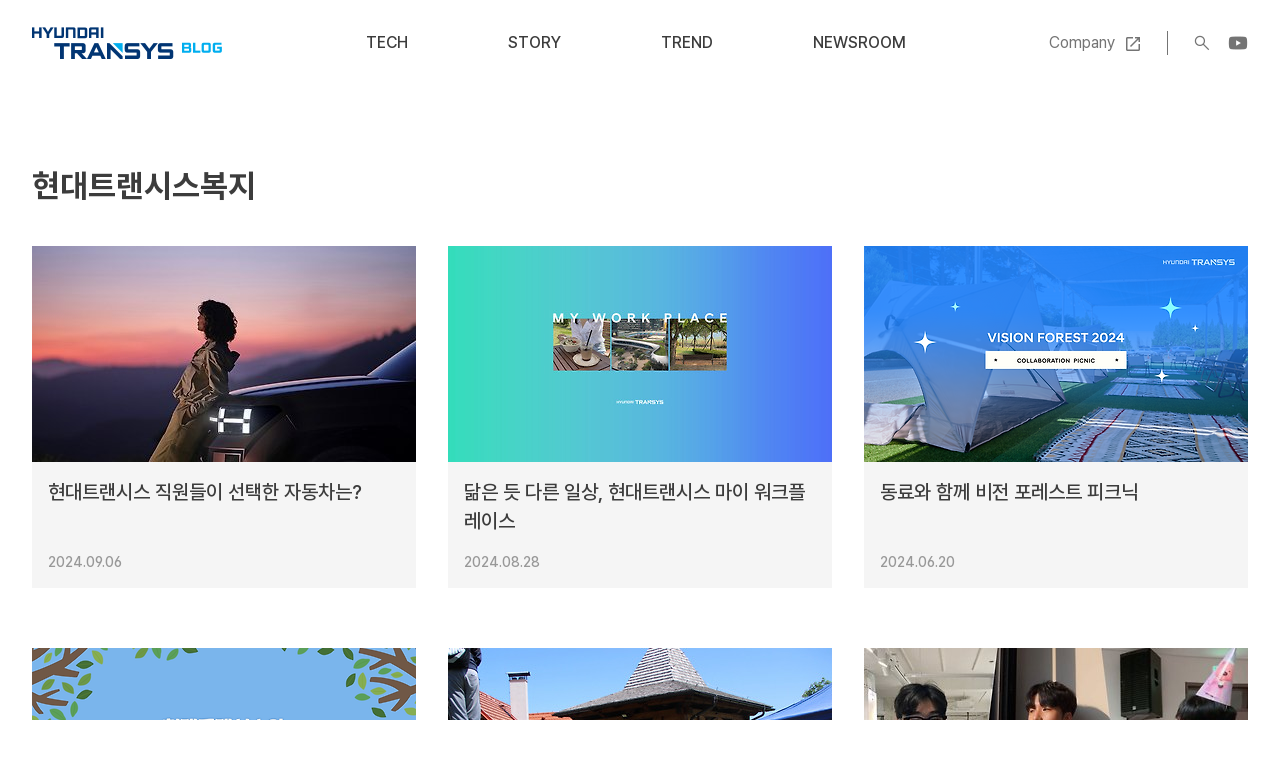

--- FILE ---
content_type: text/html;charset=UTF-8
request_url: https://transys.tistory.com/tag/%ED%98%84%EB%8C%80%ED%8A%B8%EB%9E%9C%EC%8B%9C%EC%8A%A4%EB%B3%B5%EC%A7%80?page=1
body_size: 33145
content:
<!doctype html>
<html lang="ko">
                                                                                <head>
                <script type="text/javascript">if (!window.T) { window.T = {} }
window.T.config = {"TOP_SSL_URL":"https://www.tistory.com","PREVIEW":false,"ROLE":"guest","PREV_PAGE":"","NEXT_PAGE":"","BLOG":{"id":3793155,"name":"transys","title":"현대트랜시스 공식 블로그","isDormancy":false,"nickName":"Hyundai Transys","status":"open","profileStatus":"normal"},"NEED_COMMENT_LOGIN":true,"COMMENT_LOGIN_CONFIRM_MESSAGE":"이 블로그는 로그인한 사용자에게만 댓글 작성을 허용했습니다. 지금 로그인하시겠습니까?","LOGIN_URL":"https://www.tistory.com/auth/login/?redirectUrl=https://transys.tistory.com/tag/%25ED%2598%2584%25EB%258C%2580%25ED%258A%25B8%25EB%259E%259C%25EC%258B%259C%25EC%258A%25A4%25EB%25B3%25B5%25EC%25A7%2580","DEFAULT_URL":"https://blog.hyundai-transys.com","USER":{"name":null,"homepage":null,"id":0,"profileImage":null},"SUBSCRIPTION":{"status":"none","isConnected":false,"isPending":false,"isWait":false,"isProcessing":false,"isNone":true},"IS_LOGIN":false,"HAS_BLOG":false,"IS_SUPPORT":false,"IS_SCRAPABLE":false,"TOP_URL":"http://www.tistory.com","JOIN_URL":"https://www.tistory.com/member/join","PHASE":"prod","ROLE_GROUP":"visitor"};
window.T.entryInfo = null;
window.appInfo = {"domain":"tistory.com","topUrl":"https://www.tistory.com","loginUrl":"https://www.tistory.com/auth/login","logoutUrl":"https://www.tistory.com/auth/logout"};
window.initData = {};

window.TistoryBlog = {
    basePath: "",
    url: "https://blog.hyundai-transys.com",
    tistoryUrl: "https://transys.tistory.com",
    manageUrl: "https://transys.tistory.com/manage",
    token: "TtfvyaqzP4o1MHVCfprEd0BCljL3Jy5ZrWpbnwl+KtH18sq6xL3OQJHjM3HuEIJa"
};
var servicePath = "";
var blogURL = "";</script>

                
                
                
                        <!-- BusinessLicenseInfo - START -->
        
            <link href="https://tistory1.daumcdn.net/tistory_admin/userblog/userblog-7c7a62cfef2026f12ec313f0ebcc6daafb4361d7/static/plugin/BusinessLicenseInfo/style.css" rel="stylesheet" type="text/css"/>

            <script>function switchFold(entryId) {
    var businessLayer = document.getElementById("businessInfoLayer_" + entryId);

    if (businessLayer) {
        if (businessLayer.className.indexOf("unfold_license") > 0) {
            businessLayer.className = "business_license_layer";
        } else {
            businessLayer.className = "business_license_layer unfold_license";
        }
    }
}
</script>

        
        <!-- BusinessLicenseInfo - END -->
        <!-- DaumShow - START -->
        <style type="text/css">#daumSearchBox {
    height: 21px;
    background-image: url(//i1.daumcdn.net/imgsrc.search/search_all/show/tistory/plugin/bg_search2_2.gif);
    margin: 5px auto;
    padding: 0;
}

#daumSearchBox input {
    background: none;
    margin: 0;
    padding: 0;
    border: 0;
}

#daumSearchBox #daumLogo {
    width: 34px;
    height: 21px;
    float: left;
    margin-right: 5px;
    background-image: url(//i1.daumcdn.net/img-media/tistory/img/bg_search1_2_2010ci.gif);
}

#daumSearchBox #show_q {
    background-color: transparent;
    border: none;
    font: 12px Gulim, Sans-serif;
    color: #555;
    margin-top: 4px;
    margin-right: 15px;
    float: left;
}

#daumSearchBox #show_btn {
    background-image: url(//i1.daumcdn.net/imgsrc.search/search_all/show/tistory/plugin/bt_search_2.gif);
    width: 37px;
    height: 21px;
    float: left;
    margin: 0;
    cursor: pointer;
    text-indent: -1000em;
}
</style>

        <!-- DaumShow - END -->

        <!-- GoogleAnalytics - START -->
        <script src="https://www.googletagmanager.com/gtag/js?id=https://blog.hyundai-transys.com/" async="async"></script>
<script>window.dataLayer = window.dataLayer || [];
function gtag(){dataLayer.push(arguments);}
gtag('js', new Date());
gtag('config','https://blog.hyundai-transys.com/', {
    cookie_domain: 'transys.tistory.com',
    cookie_flags: 'max-age=0;domain=.tistory.com',
    cookie_expires: 7 * 24 * 60 * 60 // 7 days, in seconds
});</script>

        <!-- GoogleAnalytics - END -->

        <!-- MetaTag - START -->
        <meta name="google-site-verification" content="t_UbAAjNnfhdTi6dft8mX__pXzZPZF5ugfXv4xKbaTQ"/>
<meta property="google-site-verification" content="google-site-verification=kwi2_VZTirFWdgdpX68sIwnE-dM2SqI0W1CMAZB3QRQ"/>
        <!-- MetaTag - END -->

<!-- System - START -->

<!-- System - END -->

        <!-- GoogleSearchConsole - START -->
        
<!-- BEGIN GOOGLE_SITE_VERIFICATION -->
<meta name="google-site-verification" content="p_uaxphdRLCKAZftc2YbGFHdD8HZKxwwQQFsrPYv8JA"/>
<!-- END GOOGLE_SITE_VERIFICATION -->

        <!-- GoogleSearchConsole - END -->

        <!-- TistoryProfileLayer - START -->
        <link href="https://tistory1.daumcdn.net/tistory_admin/userblog/userblog-7c7a62cfef2026f12ec313f0ebcc6daafb4361d7/static/plugin/TistoryProfileLayer/style.css" rel="stylesheet" type="text/css"/>
<script type="text/javascript" src="https://tistory1.daumcdn.net/tistory_admin/userblog/userblog-7c7a62cfef2026f12ec313f0ebcc6daafb4361d7/static/plugin/TistoryProfileLayer/script.js"></script>

        <!-- TistoryProfileLayer - END -->

                
                <meta http-equiv="X-UA-Compatible" content="IE=Edge">
<meta name="format-detection" content="telephone=no">
<script src="//t1.daumcdn.net/tistory_admin/lib/jquery/jquery-3.5.1.min.js" integrity="sha256-9/aliU8dGd2tb6OSsuzixeV4y/faTqgFtohetphbbj0=" crossorigin="anonymous"></script>
<script type="text/javascript" src="//t1.daumcdn.net/tiara/js/v1/tiara-1.2.0.min.js"></script><meta name="referrer" content="always"/>
<meta name="google-adsense-platform-account" content="ca-host-pub-9691043933427338"/>
<meta name="google-adsense-platform-domain" content="tistory.com"/>
<meta name="description" content="파워트레인, 시트 등 자동차 핵심 부품을 생산하는 미래 모빌리티 혁신 기업 현대트랜시스의 기술, 조직문화, 인재 채용 관련 공식 콘텐츠 채널입니다."/>

    <!-- BEGIN OPENGRAPH -->
    <meta property="og:type" content="website"/>
<meta property="og:url" content="https://blog.hyundai-transys.com"/>
<meta property="og:site_name" content="현대트랜시스 공식 블로그"/>
<meta property="og:title" content="'현대트랜시스복지' 태그의 글 목록"/>
<meta property="og:description" content="파워트레인, 시트 등 자동차 핵심 부품을 생산하는 미래 모빌리티 혁신 기업 현대트랜시스의 기술, 조직문화, 인재 채용 관련 공식 콘텐츠 채널입니다."/>
<meta property="og:image" content="https://img1.daumcdn.net/thumb/R800x0/?scode=mtistory2&fname=https%3A%2F%2Ftistory1.daumcdn.net%2Ftistory%2F3793155%2Fattach%2Fa7da6549a72f4e8096afb8ffa2836efb"/>
<meta property="og:article:author" content="'Hyundai Transys'"/>
    <!-- END OPENGRAPH -->

    <!-- BEGIN TWITTERCARD -->
    <meta name="twitter:card" content="summary_large_image"/>
<meta name="twitter:site" content="@TISTORY"/>
<meta name="twitter:title" content="'현대트랜시스복지' 태그의 글 목록"/>
<meta name="twitter:description" content="파워트레인, 시트 등 자동차 핵심 부품을 생산하는 미래 모빌리티 혁신 기업 현대트랜시스의 기술, 조직문화, 인재 채용 관련 공식 콘텐츠 채널입니다."/>
<meta property="twitter:image" content="https://img1.daumcdn.net/thumb/R800x0/?scode=mtistory2&fname=https%3A%2F%2Ftistory1.daumcdn.net%2Ftistory%2F3793155%2Fattach%2Fa7da6549a72f4e8096afb8ffa2836efb"/>
    <!-- END TWITTERCARD -->
<script type="module" src="https://tistory1.daumcdn.net/tistory_admin/userblog/userblog-7c7a62cfef2026f12ec313f0ebcc6daafb4361d7/static/pc/dist/index.js" defer=""></script>
<script type="text/javascript" src="https://tistory1.daumcdn.net/tistory_admin/userblog/userblog-7c7a62cfef2026f12ec313f0ebcc6daafb4361d7/static/pc/dist/index-legacy.js" defer="" nomodule="true"></script>
<script type="text/javascript" src="https://tistory1.daumcdn.net/tistory_admin/userblog/userblog-7c7a62cfef2026f12ec313f0ebcc6daafb4361d7/static/pc/dist/polyfills-legacy.js" defer="" nomodule="true"></script>
<link rel="stylesheet" type="text/css" href="https://t1.daumcdn.net/tistory_admin/www/style/font.css"/>
<link rel="stylesheet" type="text/css" href="https://tistory1.daumcdn.net/tistory_admin/userblog/userblog-7c7a62cfef2026f12ec313f0ebcc6daafb4361d7/static/style/content.css"/>
<link rel="stylesheet" type="text/css" href="https://tistory1.daumcdn.net/tistory_admin/userblog/userblog-7c7a62cfef2026f12ec313f0ebcc6daafb4361d7/static/pc/dist/index.css"/>
<link rel="stylesheet" type="text/css" href="https://tistory1.daumcdn.net/tistory_admin/userblog/userblog-7c7a62cfef2026f12ec313f0ebcc6daafb4361d7/static/style/uselessPMargin.css"/>
<script type="text/javascript">(function() {
    var tjQuery = jQuery.noConflict(true);
    window.tjQuery = tjQuery;
    window.orgjQuery = window.jQuery; window.jQuery = tjQuery;
    window.jQuery = window.orgjQuery; delete window.orgjQuery;
})()</script>
<script type="text/javascript" src="https://tistory1.daumcdn.net/tistory_admin/userblog/userblog-7c7a62cfef2026f12ec313f0ebcc6daafb4361d7/static/script/base.js"></script>
<script type="text/javascript" src="//developers.kakao.com/sdk/js/kakao.min.js"></script>

                
<meta name="naver-site-verification" content="4acf926e626d32f87aa7ba575dfcfe8a87fa24b9" />
<!-- Google tag (gtag.js) -->
<script async src="https://www.googletagmanager.com/gtag/js?id=G-9LWXFKQ49H"></script>
<script>
  window.dataLayer = window.dataLayer || [];
  function gtag(){dataLayer.push(arguments);}
  gtag('js', new Date());

  gtag('config', 'G-9LWXFKQ49H');
</script>
<meta charset="UTF-8">
<meta name="viewport" content="user-scalable=no, initial-scale=1.0, maximum-scale=1.0, minimum-scale=1.0, width=device-width">
<title>'현대트랜시스복지' 태그의 글 목록</title>
<link rel="stylesheet" href="https://tistory1.daumcdn.net/tistory/3793155/skin/style.css?_version_=1753057597">
<script src="//t1.daumcdn.net/tistory_admin/lib/jquery/jquery-1.12.4.min.js"></script>
<script src="https://cdnjs.cloudflare.com/ajax/libs/Swiper/7.2.0/swiper-bundle.min.js"></script>

                
                
                <style type="text/css">.another_category {
    border: 1px solid #E5E5E5;
    padding: 10px 10px 5px;
    margin: 10px 0;
    clear: both;
}

.another_category h4 {
    font-size: 12px !important;
    margin: 0 !important;
    border-bottom: 1px solid #E5E5E5 !important;
    padding: 2px 0 6px !important;
}

.another_category h4 a {
    font-weight: bold !important;
}

.another_category table {
    table-layout: fixed;
    border-collapse: collapse;
    width: 100% !important;
    margin-top: 10px !important;
}

* html .another_category table {
    width: auto !important;
}

*:first-child + html .another_category table {
    width: auto !important;
}

.another_category th, .another_category td {
    padding: 0 0 4px !important;
}

.another_category th {
    text-align: left;
    font-size: 12px !important;
    font-weight: normal;
    word-break: break-all;
    overflow: hidden;
    line-height: 1.5;
}

.another_category td {
    text-align: right;
    width: 80px;
    font-size: 11px;
}

.another_category th a {
    font-weight: normal;
    text-decoration: none;
    border: none !important;
}

.another_category th a.current {
    font-weight: bold;
    text-decoration: none !important;
    border-bottom: 1px solid !important;
}

.another_category th span {
    font-weight: normal;
    text-decoration: none;
    font: 10px Tahoma, Sans-serif;
    border: none !important;
}

.another_category_color_gray, .another_category_color_gray h4 {
    border-color: #E5E5E5 !important;
}

.another_category_color_gray * {
    color: #909090 !important;
}

.another_category_color_gray th a.current {
    border-color: #909090 !important;
}

.another_category_color_gray h4, .another_category_color_gray h4 a {
    color: #737373 !important;
}

.another_category_color_red, .another_category_color_red h4 {
    border-color: #F6D4D3 !important;
}

.another_category_color_red * {
    color: #E86869 !important;
}

.another_category_color_red th a.current {
    border-color: #E86869 !important;
}

.another_category_color_red h4, .another_category_color_red h4 a {
    color: #ED0908 !important;
}

.another_category_color_green, .another_category_color_green h4 {
    border-color: #CCE7C8 !important;
}

.another_category_color_green * {
    color: #64C05B !important;
}

.another_category_color_green th a.current {
    border-color: #64C05B !important;
}

.another_category_color_green h4, .another_category_color_green h4 a {
    color: #3EA731 !important;
}

.another_category_color_blue, .another_category_color_blue h4 {
    border-color: #C8DAF2 !important;
}

.another_category_color_blue * {
    color: #477FD6 !important;
}

.another_category_color_blue th a.current {
    border-color: #477FD6 !important;
}

.another_category_color_blue h4, .another_category_color_blue h4 a {
    color: #1960CA !important;
}

.another_category_color_violet, .another_category_color_violet h4 {
    border-color: #E1CEEC !important;
}

.another_category_color_violet * {
    color: #9D64C5 !important;
}

.another_category_color_violet th a.current {
    border-color: #9D64C5 !important;
}

.another_category_color_violet h4, .another_category_color_violet h4 a {
    color: #7E2CB5 !important;
}
</style>

                
                <link rel="stylesheet" type="text/css" href="https://tistory1.daumcdn.net/tistory_admin/userblog/userblog-7c7a62cfef2026f12ec313f0ebcc6daafb4361d7/static/style/revenue.css"/>
<link rel="canonical" href="https://blog.hyundai-transys.com"/>

<!-- BEGIN STRUCTURED_DATA -->
<script type="application/ld+json">
    {"@context":"http://schema.org","@type":"WebSite","url":"/","potentialAction":{"@type":"SearchAction","target":"/search/{search_term_string}","query-input":"required name=search_term_string"}}
</script>
<!-- END STRUCTURED_DATA -->
<link rel="stylesheet" type="text/css" href="https://tistory1.daumcdn.net/tistory_admin/userblog/userblog-7c7a62cfef2026f12ec313f0ebcc6daafb4361d7/static/style/dialog.css"/>
<link rel="stylesheet" type="text/css" href="//t1.daumcdn.net/tistory_admin/www/style/top/font.css"/>
<link rel="stylesheet" type="text/css" href="https://tistory1.daumcdn.net/tistory_admin/userblog/userblog-7c7a62cfef2026f12ec313f0ebcc6daafb4361d7/static/style/postBtn.css"/>
<link rel="stylesheet" type="text/css" href="https://tistory1.daumcdn.net/tistory_admin/userblog/userblog-7c7a62cfef2026f12ec313f0ebcc6daafb4361d7/static/style/tistory.css"/>
<script type="text/javascript" src="https://tistory1.daumcdn.net/tistory_admin/userblog/userblog-7c7a62cfef2026f12ec313f0ebcc6daafb4361d7/static/script/common.js"></script>

                
                </head>
                                                <body id="tt-body-tag">
                
                
                

<div id="acc-nav">
	<a href="#content">본문 바로가기</a>
</div>
<div id="wrap">
	<header id="header">
		<div class="inner">
			<h1><a href="https://blog.hyundai-transys.com/">현대트랜시스 공식 블로그</a></h1>
			<nav id="gnb">
				<ul>
  <li class="t_menu_category first"><a href="/category/Tech" target="">Tech</a></li>
  <li class="t_menu_category"><a href="/category/Story" target="">Story</a></li>
  <li class="t_menu_category"><a href="/category/Trend" target="">Trend</a></li>
  <li class="t_menu_category last"><a href="/category/Newsroom" target="">Newsroom</a></li>
</ul>
			</nav>
			<div class="util">
				<a href="https://www.hyundai-transys.com" class="company" target="_black" rel="noopener">Company</a>
				<span class="line"></span>
				<button type="button" class="search-btn">검색</button>
				<a href="https://www.youtube.com/@HyundaiTransys" class="youtube" target="_black" rel="noopener">YouTube</a>
			</div>
			<button type="button" class="menu-btn"><span>메뉴</span></button>
			<div class="search-form">
				<div class="inner">
					
						<div class="form">
							<input type="text" name="search" value="" placeholder="검색내용을 입력하세요." onkeypress="if (event.keyCode == 13) { try {
    window.location.href = '/search' + '/' + looseURIEncode(document.getElementsByName('search')[0].value);
    document.getElementsByName('search')[0].value = '';
    return false;
} catch (e) {} }">
							<button type="submit" onclick="try {
    window.location.href = '/search' + '/' + looseURIEncode(document.getElementsByName('search')[0].value);
    document.getElementsByName('search')[0].value = '';
    return false;
} catch (e) {}">검색</button>
						</div>
					
					<div class="recommended-tag">
						<a href="/tag/미래모빌리티">미래모빌리티</a>
						<a href="/tag/자동차시트">자동차시트</a>
						<a href="/tag/모빌리티이슈">모빌리티이슈</a>
						<a href="/tag/T크리에이터">T크리에이터</a>
						<a href="/tag/자율주행자동차">자율주행자동차</a>
						<a href="/tag/제네시스">제네시스</a>
					</div>
					
						<!-- 이 블로그 인기글 -->
							<div class="recommended-post">
								<ul>
									
								</ul>
							</div>
					
				</div>
			</div>
		</div>
		<div class="scroll-progress">
			<span class="bar"></span>
		</div>
	</header>
	<div class="container">
		<article id="content">

			

			

			
				<div class="page-cover">
					<div class="inner">
						<h1>현대트랜시스복지</h1>
						<p></p>
					</div>
				</div>

				<div class="post-list is-style-default">
					<div class="inner">
						<ul>
							
								<li>
									<a href="/574">
										<figure>
											
												<img src="//i1.daumcdn.net/thumb/C384x216/?fname=https%3A%2F%2Fblog.kakaocdn.net%2Fdna%2FyCSwB%2FbtsJsOO0pPQ%2FAAAAAAAAAAAAAAAAAAAAAALO8M7--zcj7AD_w1MOfUG-fKpGtzxLuLfFNWPwW-NV%2Fimg.jpg%3Fcredential%3DyqXZFxpELC7KVnFOS48ylbz2pIh7yKj8%26expires%3D1769871599%26allow_ip%3D%26allow_referer%3D%26signature%3DqP%252BVjXLul3N09%252ByeVmb0FkRew%252BI%253D" alt="">
											
										</figure>
										<span class="title">현대트랜시스 직원들이 선택한 자동차는?</span>
										<span class="excerpt">자동차의 핵심부품인 파워트레인과 시트를 만드는 현대트랜시스의 직원들은 어떤 자동차를 타고 있을까요? 현대트랜시스 직원이라면 누구보다 까다로운 기준으로 자동차를 선택하지 않을까 궁금해지는데요. 자동차에 대해 누구보다 진심인 현대트랜시스의 직원들이 어떤 신차를 가장 많이 구입했을 지, 현대트랜시스가 직원들에게 제공하는 자동차 관련 복지제도들과 함께 소개합니다. 1위 싼타페 차박과 캠핑이 늘어나면서SUV의 높은 인기는 식을 줄 모릅니다. 현대트랜시스 직원들이 선택한 차 Top5 중 4개가 SUV라는 점 역시 이를 실감할 수 있습니다. 그 중에서도 현대트랜시스 직원들의 가장 많은 선택을 받은 것은 바로 싼타페입니다. 일상과 아웃도어를 모두 즐길 수 있는 최적화된 공간, 견고한 디자인과 혁신적인 기능..</span>
										<span class="date">2024.09.06</span>
									</a>
								</li>
							
								<li>
									<a href="/571">
										<figure>
											
												<img src="//i1.daumcdn.net/thumb/C384x216/?fname=https%3A%2F%2Fblog.kakaocdn.net%2Fdna%2FbI9mg7%2FbtsJiiJc2qF%2FAAAAAAAAAAAAAAAAAAAAAHqXkWxo6KY0GDGold4e96zJ4HVMme-fKZoDRJRehgdK%2Fimg.jpg%3Fcredential%3DyqXZFxpELC7KVnFOS48ylbz2pIh7yKj8%26expires%3D1769871599%26allow_ip%3D%26allow_referer%3D%26signature%3DzLovJPcikNj%252BRupM5wm%252FqgjCuNE%253D" alt="">
											
										</figure>
										<span class="title">닮은 듯 다른 일상, 현대트랜시스 마이 워크플레이스</span>
										<span class="excerpt">현대트랜시스 국내 사업장은 동탄 본사를 비롯해 화성(남양), 판교, 서산(지곡, 성연)에 위치하고 있습니다. 현대트랜시스라는 같은 목표를 위해 일하지만, 연구, 영업, 생산 등 각 사업장이 가진 고유의 특성 때문에 업무도 일상 풍경도 조금씩 다른데요. 과연 현대트랜시스 버전의 직장인 하루 일과는 어떤 모습일까요? 현대트랜시스 동탄, 서산, 판교에서 근무하는 세 명의 임직원이 각자의 워크플레이스를 소개했습니다. 회사 정원의 히든 플레이스부터 사내 카페의 달콤한 휴식, 판교 현대백화점과 함께하는 색다른 일상까지. 사업장별 특성을 알 수 있는 다양한 출근 루틴과 특별한 점심시간 풍경도 지금 바로 만나봅니다.&nbsp; &nbsp;현대트랜시스 동탄시트연구기획팀&nbsp;이동주(Danos)&nbsp;연구원이동주&nbsp;연구원의&nbsp;출근&nbsp;루틴 대부분&nbsp;자차로&nbsp;출..</span>
										<span class="date">2024.08.28</span>
									</a>
								</li>
							
								<li>
									<a href="/555">
										<figure>
											
												<img src="//i1.daumcdn.net/thumb/C384x216/?fname=https%3A%2F%2Fblog.kakaocdn.net%2Fdna%2Fb1pljy%2FbtsH6dbDar0%2FAAAAAAAAAAAAAAAAAAAAACo47BI2Rre514dtKBsg22lRVaG_XOYJidyYbgUadZeA%2Fimg.png%3Fcredential%3DyqXZFxpELC7KVnFOS48ylbz2pIh7yKj8%26expires%3D1769871599%26allow_ip%3D%26allow_referer%3D%26signature%3DaaZhe8ELa%252FQXvxo0I%252FYGX3XA3RE%253D" alt="">
											
										</figure>
										<span class="title">동료와 함께 비전 포레스트 피크닉</span>
										<span class="excerpt">현대트랜시스라는 하나의 조직 내에서도 팀 문화는 조금씩 다르기 마련입니다. 많은 기술이 접목된 자동차 부품 사업의 특성에 맞춰 팀 간의 협업과 조화도 중요하죠. 현대트랜시스는 원활한 협업 분위기를 조성하기 위해 다양한 노력을 기울이고 있습니다.&nbsp;그중 하나가 바로 임직원 소통과 힐링을 위한 조직문화 프로그램 &lsquo;비전 포레스트&rsquo; 행사입니다. 비전 포레스트는 사내 정원 등 일터를 소통과 힐링의 장소로 활용하여 음악 공연 등 작은 이벤트로 직원들의 바쁜 일상을 리프레시하고 구성원간 소통을 지원하는 형태로 진행되어왔는데요. 올해는 팀원, 팀간 협업을 돕는 &lsquo;콜라보레이션 피크닉&rsquo;으로 첫 시작을 알렸습니다.&nbsp;&nbsp;이번 피크닉은 5~6월, 현대트랜시스 각 사업장(동탄, 화성, 서산)에서 진행되었습니다. 구성원 20인 이상으..</span>
										<span class="date">2024.06.20</span>
									</a>
								</li>
							
								<li>
									<a href="/545">
										<figure>
											
												<img src="//i1.daumcdn.net/thumb/C384x216/?fname=https%3A%2F%2Fblog.kakaocdn.net%2Fdna%2FNiw8z%2FbtsHz6Zs3Je%2FAAAAAAAAAAAAAAAAAAAAAKB1mecljWyO6dffgUlKHC-hds2PeQDeR1BaI72I9uKy%2Fimg.png%3Fcredential%3DyqXZFxpELC7KVnFOS48ylbz2pIh7yKj8%26expires%3D1769871599%26allow_ip%3D%26allow_referer%3D%26signature%3DsBkI3S9UNY0R41yF8N6YMaZpzvw%253D" alt="">
											
										</figure>
										<span class="title">우리 엄마 아빠 최고! 현대트랜시스 가족 복지 프로그램</span>
										<span class="excerpt">올해 가정의 달 5월은 어린이날 연휴도 있어 모처럼 가족과 함께하기 더욱 좋은 달이었습니다. 가족과 함께하는 시간은 우리에게 소중한 추억을 안겨줄 뿐만 아니라, 업무의 큰 원동력이 되기도 합니다. 현대트랜시스는 임직원 가족 복지가 풍성하기로 잘 알려져 있는데요. 임직원 가족을 또 하나의 구성원으로 여기며 함께 어울릴 기회를 다양하게 마련하고 있습니다.&nbsp;&nbsp;즐거움 두 배! '가족 복지' 든든한 이 회사찬란한 날씨와 풍성한 휴일로 가득한 5월, 평소 시간이 넉넉지 않은 직장인들은 &lsquo;가정의 달&rsquo;을 핑계 삼아 가족들과 함께하기 좋은 달이기도 합니다. 이럴 때 회사에 기업 가족 복지 제도나 프blog.hyundai-transys.com&nbsp;이전&nbsp;콘텐츠를&nbsp;통해&nbsp;현대트랜시스의&nbsp;가족&nbsp;복지를&nbsp;소개해&nbsp;드렸습니다.&nbsp;이번엔&nbsp;현대트..</span>
										<span class="date">2024.05.24</span>
									</a>
								</li>
							
								<li>
									<a href="/542">
										<figure>
											
												<img src="//i1.daumcdn.net/thumb/C384x216/?fname=https%3A%2F%2Fblog.kakaocdn.net%2Fdna%2Fb4rJF1%2FbtsHqyn56IS%2FAAAAAAAAAAAAAAAAAAAAAFC8cF-FQEXUcxXxfZg51ugJl6d3URlhPUnM8gns9y2V%2Fimg.jpg%3Fcredential%3DyqXZFxpELC7KVnFOS48ylbz2pIh7yKj8%26expires%3D1769871599%26allow_ip%3D%26allow_referer%3D%26signature%3DOXzYmvbZ%252BRf%252FsYqTomYR1jdaNZA%253D" alt="">
											
										</figure>
										<span class="title">즐거움 두 배! '가족 복지' 든든한 이 회사</span>
										<span class="excerpt">찬란한 날씨와 풍성한 휴일로 가득한 5월, 평소 시간이 넉넉지 않은 직장인들은 &lsquo;가정의 달&rsquo;을 핑계 삼아 가족들과 함께하기 좋은 달이기도 합니다. 이럴 때 회사에 기업 가족 복지 제도나 프로그램이 있다면 솔깃합니다. 가정의 달에 더욱 빛나는 현대트랜시스의 가족 친화 프로그램을 소개할게요. 캠핑장을 대신 빌려주는 여름휴가 행사부터, 유익한 문화 세미나, 어린이 캠프, 가족 커뮤니티까지, 여러분이 생각하는 베스트 기업 복지도 골라 보세요! 가족과의&nbsp;재충전을&nbsp;책임지는&nbsp;휴식&nbsp;프로그램! 현대트랜시스는&nbsp;임직원들이&nbsp;가족과&nbsp;어울려&nbsp;즐겁게&nbsp;쉴&nbsp;방법을&nbsp;함께&nbsp;고민하고,&nbsp;다양한&nbsp;즐길&nbsp;거리를&nbsp;제공합니다. &nbsp;함께 배우고, 즐기는 &lsquo;가족 세미나&rsquo;&nbsp;&lsquo;가족&nbsp;세미나&rsquo;는&nbsp;현대트랜시스의&nbsp;또&nbsp;다른&nbsp;구성원인&nbsp;가족들에게&nbsp;감사의&nbsp;마음을&nbsp;전하고자&nbsp;..</span>
										<span class="date">2024.05.17</span>
									</a>
								</li>
							
								<li>
									<a href="/520">
										<figure>
											
												<img src="//i1.daumcdn.net/thumb/C384x216/?fname=https%3A%2F%2Fblog.kakaocdn.net%2Fdna%2FbobD2J%2FbtsEYNuPIcN%2FAAAAAAAAAAAAAAAAAAAAANtzeStqMfhb_BZAmNHrlgcY6qr9w8XBFliCf3hXycuU%2Fimg.jpg%3Fcredential%3DyqXZFxpELC7KVnFOS48ylbz2pIh7yKj8%26expires%3D1769871599%26allow_ip%3D%26allow_referer%3D%26signature%3D%252Fw%252FZAGwBq7vMH9rJ2%252BJ1oCBZnSU%253D" alt="">
											
										</figure>
										<span class="title">[T.크리에이터] T.크리에이터 4기, 활동을 마무리하며!</span>
										<span class="excerpt">미래 모빌리티 시스템 기업 현대트랜시스가 운영하는 사내 콘텐츠 제작 그룹 T.크리에이터가 벌써 네 번째 막을 내렸습니다. 올 한 해도 창의적인 아이디어와 뜨거운 열정을 가진 T.크리에이터 4기 멤버들을 통해 현대트랜시스만의 기업 문화, 다양한 사내 소식, 각자의 취미 생활 등에 대해 알아볼 수 있었는데요. 오늘은 그동안 T.크리에이터 4기 멤버들이 진행했던 다양한 활동들을 되짚어보고, 과연 어떤 콘텐츠들이 가장 많은 관심과 사랑을 받았는지 함께 살펴보도록 하겠습니다. T.크리에이터 4기를 빛낸 주인공들 T.크리에이터 4기를 마무리하며 우수작을 발표 드리겠습니다. T.크리에이터로 활동해주신 임직원들 모두 다양한 주제로 흥미로운 콘텐츠를 제작해 주셔서 선별을 하기가 너무나 힘들었습니다. 종합 조회수와 콘텐츠..</span>
										<span class="date">2024.02.22</span>
									</a>
								</li>
							
						</ul>
					</div>
				</div>
			

			             
                 
	

	

                 
             
                 
	

	

                 
             
                 
	

	

                 
             
                 
	

	

                 
             
                 
	

	

                 
             
                 
	

	

                 
             

			

			

			
				<div class="pagination">
					<a  class="prev no-more-prev">이전</a>
					
						<a href="/tag/%ED%98%84%EB%8C%80%ED%8A%B8%EB%9E%9C%EC%8B%9C%EC%8A%A4%EB%B3%B5%EC%A7%80?page=1"><span class="selected">1</span></a>
					
						<a href="/tag/%ED%98%84%EB%8C%80%ED%8A%B8%EB%9E%9C%EC%8B%9C%EC%8A%A4%EB%B3%B5%EC%A7%80?page=2"><span class="">2</span></a>
					
						<a href="/tag/%ED%98%84%EB%8C%80%ED%8A%B8%EB%9E%9C%EC%8B%9C%EC%8A%A4%EB%B3%B5%EC%A7%80?page=3"><span class="">3</span></a>
					
					<a href="/tag/%ED%98%84%EB%8C%80%ED%8A%B8%EB%9E%9C%EC%8B%9C%EC%8A%A4%EB%B3%B5%EC%A7%80?page=2" class="next ">다음</a>
				</div>
			

		</article>
	</div>
	<footer id="footer">
		<div class="inner">
			<p class="logo">현대트랜시스 공식 블로그</p>
			<div class="menu">
				<ul>
  <li class="t_menu_category first"><a href="/category/Tech" target="">Tech</a></li>
  <li class="t_menu_category"><a href="/category/Story" target="">Story</a></li>
  <li class="t_menu_category"><a href="/category/Trend" target="">Trend</a></li>
  <li class="t_menu_category last"><a href="/category/Newsroom" target="">Newsroom</a></li>
</ul>
			</div>
			<div class="other-link">
				<ul>
					<li class="youtube"><a href="https://www.youtube.com/@HyundaiTransys" target="_blank" rel="noopener">유튜브</a></li>
					<li class="instagram"><a href="https://www.instagram.com/channeltransys/" target="_blank" rel="noopener">인스타그램</a></li>
					<li class="facebook"><a href="https://www.facebook.com/profile.php?id=61553256549962" target="_blank" rel="noopener">페이스북</a></li>
					<li class="naver-post"><a href="https://post.naver.com/my.naver?memberNo=48926002" target="_blank" rel="noopener">네이버 포스트</a></li>
				</ul>
				<a href="https://www.hyundai-transys.com/ko/privacy-policy.do" class="privacy" target="_blank" rel="noopener">블로그 개인정보취급방침</a>
			</div>
			<p class="copyright">COPYRIGHT©Hyundai Transys, Inc. ALL RIGHTS RESERVED.</p>
		</div>
	</footer>
</div>
<script src="https://tistory1.daumcdn.net/tistory/3793155/skin/images/script.js?_version_=1753057597"></script>

<div class="#menubar menu_toolbar toolbar_rb">
  <h2 class="screen_out">티스토리툴바</h2>
<div class="btn_tool"><button class="btn_menu_toolbar btn_subscription  #subscribe" data-blog-id="3793155" data-url="https://transys.tistory.com" data-device="web_pc"><strong class="txt_tool_id">현대트랜시스 공식 블로그</strong><em class="txt_state">구독하기</em><span class="img_common_tistory ico_check_type1"></span></button></div></div>
<div class="#menubar menu_toolbar "></div>
<div class="layer_tooltip">
  <div class="inner_layer_tooltip">
    <p class="desc_g"></p>
  </div>
</div>
<div id="editEntry" style="position:absolute;width:1px;height:1px;left:-100px;top:-100px"></div>


                <!-- DragSearchHandler - START -->
<script src="//search1.daumcdn.net/search/statics/common/js/g/search_dragselection.min.js"></script>

<!-- DragSearchHandler - END -->

        <!-- NaverAnalytics - START -->
        <script type="text/javascript" src="//wcs.naver.net/wcslog.js"></script>
<script type="text/javascript">if(!wcs_add) var wcs_add = {};
   wcs_add["wa"] = encodeURI("ef07404ffa6f70");
   wcs_do();</script>

        <!-- NaverAnalytics - END -->

                
                <div style="margin:0; padding:0; border:none; background:none; float:none; clear:none; z-index:0"></div>
<script type="text/javascript" src="https://tistory1.daumcdn.net/tistory_admin/userblog/userblog-7c7a62cfef2026f12ec313f0ebcc6daafb4361d7/static/script/common.js"></script>
<script type="text/javascript">window.roosevelt_params_queue = window.roosevelt_params_queue || [{channel_id: 'dk', channel_label: '{tistory}'}]</script>
<script type="text/javascript" src="//t1.daumcdn.net/midas/rt/dk_bt/roosevelt_dk_bt.js" async="async"></script>

                
                <script>window.tiara = {"svcDomain":"user.tistory.com","section":"블로그","trackPage":"태그목록_보기","page":"태그","key":"3793155","customProps":{"userId":"0","blogId":"3793155","entryId":"null","role":"guest","trackPage":"태그목록_보기","filterTarget":false},"entry":null,"kakaoAppKey":"3e6ddd834b023f24221217e370daed18","appUserId":"null","thirdProvideAgree":null}</script>
<script type="module" src="https://t1.daumcdn.net/tistory_admin/frontend/tiara/v1.0.6/index.js"></script>
<script src="https://t1.daumcdn.net/tistory_admin/frontend/tiara/v1.0.6/polyfills-legacy.js" nomodule="true" defer="true"></script>
<script src="https://t1.daumcdn.net/tistory_admin/frontend/tiara/v1.0.6/index-legacy.js" nomodule="true" defer="true"></script>

                </body>
</html>


--- FILE ---
content_type: text/css
request_url: https://tistory1.daumcdn.net/tistory/3793155/skin/style.css?_version_=1753057597
body_size: 8586
content:
@charset "utf-8";

/*
 *
 * CSS CONTENTS:
 *
 * 01. Type Selector Reset
 * 02. Accessibility Navigation
 * 03. Layout Selector
 * 04. Components
 * 05. Entry Content
 * 06. Widget & Template Page
 * 07. ETC
 * 08. Retina Display
 * 09. Media Screen
 *
*/

@font-face {
	font-family: 'Pretendard';
	font-weight: 300;
	src: url(./images/Pretendard-Light.woff) format('woff');
}
@font-face {
	font-family: 'Pretendard';
	font-weight: 400;
	src: url(./images/Pretendard-Regular.woff) format('woff');
}
@font-face {
	font-family: 'Pretendard';
	font-weight: 500;
	src: url(./images/Pretendard-Medium.woff) format('woff');
}
@font-face {
	font-family: 'Pretendard';
	font-weight: 600;
	src: url(./images/Pretendard-SemiBold.woff) format('woff');
}
@font-face {
	font-family: 'Pretendard';
	font-weight: 700;
	src: url(./images/Pretendard-Bold.woff) format('woff');
}

/* Type Selector Reset */
body {-webkit-text-size-adjust: 100%; background-color: #fff; font-weight: 400; font-family: 'Pretendard', sans-serif; font-size: 1em; line-height: 1.25;}
html, body {width: 100%; height: 100%; margin: 0; padding: 0; font-size: 100%;}
html[lang="ko-KR"] {word-break: keep-all; word-wrap: break-word;}
div, dl, dt, dd, ul, ol, li, h1, h2, h3, h4, h5, h6, pre, code, form, fieldset, legend, input, textarea, p, blockquote, th, td, figure {margin: 0; padding: 0;}
button, input[type=submit], input[type=reset], input[type=button] {overflow: visible; cursor: pointer;}
input[type=text], input[type=email], input[type=password], input[type=submit], textarea {appearance: none;}
input, select, textarea, button {font-family: 'Pretendard', sans-serif; font-size: 100%; border-radius: 0;}
button {overflow: visible; margin: 0; padding: 0; border: 0; background: transparent;}
ul, ol {list-style: none;}
img, fieldset {border: none; vertical-align: top;}

a, a:link {text-decoration: none; color: inherit;}
a:visited {text-decoration: none;}
a:hover, a:focus {text-decoration: underline;}
a:active {text-decoration: none;}

/* Accessibility Navigation */
#acc-nav {position: absolute; top: 0; left: 0; z-index: 1000; width: 100%; height: 0;}
#acc-nav a {display: block; position: absolute; left: 0; top: 0; overflow: hidden; width: 1px; height: 1px; margin-left: -1px; margin-bottom: -1px; text-align: center; font-weight: 700; font-size: 0.875em; color: #000; white-space: nowrap;}
#acc-nav a:focus, #acc-nav a:hover, #acc-nav a:active {width: 100%; height: auto; padding: 10px 0; background: #000; color: #fff; z-index: 1000;}

.screen-reader-text {
	border: 0;
	clip: rect(1px, 1px, 1px, 1px);
	clip-path: inset(50%);
	height: 1px;
	margin: -1px;
	overflow: hidden;
	padding: 0;
	position: absolute !important;
	width: 1px;
	word-wrap: normal !important;
}
.screen-reader-text:focus {
	background-color: #f1f1f1;
	border-radius: 3px;
	box-shadow: 0 0 2px 2px rgba(0, 0, 0, 0.6);
	clip: auto !important;
	clip-path: none;
	color: #21759b;
	display: block;
	font-size: 14px;
	font-size: 0.875rem;
	font-weight: bold;
	height: auto;
	left: 5px;
	line-height: normal;
	padding: 15px 23px 14px;
	text-decoration: none;
	top: 5px;
	width: auto;
	z-index: 100000;
}

/* Layout Selector */
#wrap {
	position: relative;
	padding-top: 86px;
}
#header {
	position: absolute;
	top: 0;
	left: 0;
	z-index: 300;
	width: 100%;
	padding: 27px 15px;
	box-sizing: border-box;
	background-color: #fff;
}
#header .inner {
	display: flex;
	max-width: 1216px;
	margin: 0 auto;
	align-items: center;
}
#header h1 {
	margin-right: auto;
}
#header h1 a {
	display: block;
	width: 190px;
	height: 32px;
	background: url(./images/logo.png) no-repeat;
	background-size: 100% auto;
	text-indent: -999em;
}

#header .util {
	display: flex;
	margin-left: auto;
	align-items: center;
}
#header .util a {
	font-size: 1em;
	line-height: 1.4;
	color: #747474;
}
#header .util .company:after {
	content: "";
	display: inline-block;
	width: 20px;
	height: 20px;
	margin-left: 8px;
	background: url(./images/ico_external_link.png) no-repeat;
	background-size: cover;
	vertical-align: middle;
}
#header .util .line {
	width: 1px;
	height: 24px;
	margin: 0 24px;
	background-color: #747474;
}
#header .search-btn {
	display: block;
	width: 20px;
	height: 20px;
	background-repeat: no-repeat;
	background-image: url(./images/ico_search.png);
	background-size: cover;
	text-indent: -999em;
}
#header .youtube {
	display: block;
	width: 20px;
	height: 20px;
	margin-left: 16px;
	background-repeat: no-repeat;
	background-image: url(./images/ico_youtube.png);
	background-size: cover;
	text-indent: -999em;
}

#header .menu-btn {display: none;}

#header .search-form {
	display: none;
	position: absolute;
	top: 100%;
	left: 0;
	z-index: 10;
	width: 100%;
	padding: 60px 15px;
	background-color: #fff;
	border-top: 1px solid #e2e2e2;
	box-sizing: border-box;
}
.search-on #header .search-form {display: block;}
.search-on #wrap:after {
	content: "";
	position: absolute;
	top: 0;
	left: 0;
	z-index: 200;
	width: 100%;
	height: 100%;
	background-color: rgba(0, 0, 0, 0.4);
}

#header .search-form .inner {
	display: block;
	max-width: 848px;
	margin: 0 auto;
}
#header .search-form .form {
	position: relative;
	background-color: #f5f5f5;
}
#header .search-form .form input {
	width: 100%;
	padding: 15.5px 88px 15.5px 24px;
	background-color: transparent;
	border: none;
	font-size: 1.125em;
	line-height: 1.388888888888889;
	color: #3c3c3c;
	box-sizing: border-box;
}
#header .search-form .form input::placeholder {color: #c9c9ca;}
#header .search-form .form button {
	position: absolute;
	top: 50%;
	right: 26px;
	width: 28px;
	height: 28px;
	margin-top: -14px;
	background: url(./images/ico_search_form.png) no-repeat;
	background-size: cover;
	text-indent: -999em;
}
#header .search-form .recommended-tag {
	display: flex;
	margin: 13px auto 60px;
	gap: 13px;
	flex-wrap: wrap;
}
#header .search-form .recommended-tag a {
	padding: 5px 11px;
	border: 1px solid #e2e2e2;
	text-decoration: none;
	font-size: 0.875em;
	line-height: 1.428571428571429;
	color: #747474;
}
#header .search-form .recommended-tag a:hover {
	background-color: #0085ca;
	border-color: #0085ca;
	color: #fff;
}
#header .search-form .recommended-post ul li {
	padding: 16px 0;
	border-bottom: 1px solid #e2e2e2;
	font-size: 1.125em;
	color: #3c3c3c;
}
#header .search-form .recommended-post ul li a {
	display: block;
	overflow: hidden;
	width: 100%;
	max-width: 742px;
	text-decoration: none;
	text-overflow: ellipsis;
	white-space: nowrap;
	color: #747474;
}
#header .search-form .recommended-post ul li span {
	display: inline-block;
	width: 106px;
	text-transform: uppercase;
	font-size: 0.875rem;
	color: #747474;
	flex-shrink: 0;
}
#header .search-form .recommended-post ul li a:hover {color: #0085ca;}

#header .scroll-progress {
	display: none;
	position: absolute;
	top: 100%;
	left: 0;
	width: 100%;
	height: 3px;
	background: #C9C9CA;
	z-index: 1000;
}
#header .scroll-progress .bar {
	display: block;
	height: 100%;
	width: 0;
	background: #0085CA;
	transition: width 0.2s ease;
}

#gnb {
	margin: 0 auto;
}
#gnb ul {
	display: flex;
}
#gnb ul li {
	text-transform: uppercase;
	font-weight: 500;
	font-size: 1em;
	line-height: 1.4;
	color: #3c3c3c;
}
#gnb ul li a {
	display: block;
	padding: 0 50px;
	text-decoration: none;
}
#gnb ul li a:hover,
#gnb ul li.current a {color: #0085ca;}


#content {
	position: relative;
	min-height: 500px;
}

#footer {
	padding: 40px 15px;
	background-color: #282828;
}
#footer .inner {
	position: relative;
	max-width: 1216px;
	margin: 0 auto;
}
#footer .logo {
	display: block;
	width: 187px;
	height: 31px;
	margin-bottom: 24px;
	background: url(./images/logo_white.png) no-repeat;
	background-size: 100% auto;
	text-indent: -999em;
}
#footer ul {
	display: flex;
}
#footer ul li {
	margin-right: 16px;
	font-size: 1em;
	line-height: 1.4;
}
#footer ul li a {
	text-transform: uppercase;
	color: #aaa;
}
#footer .other-link {
	position: absolute;
	top: 0;
	right: 0;
	text-align: right;
}
#footer .other-link a {
	color: #aaa;
}
#footer .other-link ul li {
	margin: 0 0 0 12px;
}
#footer .other-link ul li[class] a {
	display: block;
	width: 36px;
	height: 36px;
	background-repeat: no-repeat;
	background-position: 50% 50%;
	background-size: cover;
	text-align: left;
	text-indent: -999em;
}
#footer .other-link ul li.youtube a {background-image: url(./images/ico_youtube_gray.png);}
#footer .other-link ul li.instagram a {background-image: url(./images/ico_instagram_gray.png);}
#footer .other-link ul li.facebook a {background-image: url(./images/ico_facebook_gray.png);}
#footer .other-link ul li.naver-post a {background-image: url(./images/ico_naver_blog_gray.png);}
#footer .other-link .privacy {
	display: block;
	margin-top: 25px;
}
#footer .copyright {
	margin-top: 80px;
	font-size: 0.75em;
	line-height: 1.4;
	color: #666;
}

/* Components */
.quick-menu {
	position: absolute;
	top: 0;
	left: 86px;
	z-index: 100;
	width: 180px;
	padding-top: 80px;
}
.quick-menu+div[class^="cover-"] {
	position: relative;
	z-index: 200;
}
.quick-menu ul {margin-bottom: 36px;}
.quick-menu ul li {
	position: relative;
	font-size: 1em;
	line-height: 1.375;
}
.quick-menu ul li a {
	display: block;
	padding: 13px 16px;
	text-decoration: none;
	text-transform: uppercase;
	color: #898989;
}
.quick-menu ul li.on::before {
	content: "";
	position: absolute;
	top: 0;
	left: 0;
	z-index: 10;
	width: 2px;
	height: 100%;
	background-color: #0085ca;
}
.quick-menu ul li.on a {
	background-color: #f5f5f5;
	color: #0085ca;
}
.quick-menu button {
	display: block;
	width: 100%;
	margin-bottom: 12px;
	padding: 13px 16px;
	border: none;
	text-align: left;
	font-size: 1em;
	line-height: 1.375;
	color: #898989;
}
.quick-menu button::after {
	content: "";
	display: inline-block;
	width: 16px;
	height: 10px;
	margin: 5px 0 5px 14px;
	vertical-align: top;
	background: url(./images/ico_tag_arrow.png) no-repeat;
	background-size: cover;

}
.quick-menu button.on {background-color: #f5f5f5;}
.quick-menu button.on::after {background-image: url(./images/ico_tag_arrow_on.png);}
.quick-menu .recommended-tag {
	display: flex;
	flex-direction: column;
	gap: 12px;
}
.quick-menu .recommended-tag a {
	width: fit-content;
	padding: 9px 10px 10px;
	border: 1px solid #e2e2e2;
	background-color: #fff;
	text-decoration: none;
	font-size: 0.75em;
	color: #747474;
}
.quick-menu .recommended-tag a:hover {
	border-color: #0085ca;
	color: #0085ca;
}

.cover-slider-type-a {
	overflow: hidden;
	padding-bottom: 80px;
}
.cover-slider-type-a .inner {
	position: relative;
	max-width: 1216px;
	margin: 0 auto;
}
.cover-slider-type-a .inner ul {
	display: flex;
	gap: 8px;
}
.cover-slider-type-a .inner ul li {
	width: 100%;
	flex-shrink: 0;
}
.cover-slider-type-a .inner ul li a {
	display: block;
	text-decoration: none;
}
.cover-slider-type-a .inner ul li figure {
	position: relative;
	overflow: hidden;
	height: 0;
	margin-bottom: 24px;
	padding-bottom: 56.25%;
}
.cover-slider-type-a .inner ul li figure img {
	position: absolute;
	top: 50%;
	left: 0;
	z-index: 10;
	width: 100%;
	max-width: none;
	height: auto;
	transform: translateY(-50%);
}
.cover-slider-type-a .inner ul li .title {
	display: -webkit-box;
	overflow: hidden;
	max-width: 912px;
	max-height: 2.8em;
	padding: 0 24px;
	text-overflow: ellipsis;
	font-weight: 500;
	font-size: 2em;
	line-height: 1.4;
	color: #3c3c3c;
	-webkit-line-clamp: 2;
	-webkit-box-orient: vertical;
	word-break: keep-all;
}
.cover-slider-type-a .inner ul li .meta {
	display: flex;
	margin-top: 18px;
	padding: 14px 24px;
	font-size: 1em;
	line-height: 1.25;
	color: #898989;
}
.cover-slider-type-a .inner ul li .meta span:not(:first-child):before {
	content: "|";
	display: inline-block;
	margin: 0 8px;
	vertical-align: top;
}
.cover-slider-type-a .swiper-initialized figure::before {
	content: "";
	position: absolute;
	top: 0;
	left: 0;
	width: 100%;
	height: 100%;
	z-index: 20;
	background-color: rgba(0, 0, 0, 0.7);
	transition: background-color 0.3s ease-in;
}

.cover-slider-type-a .swiper-initialized .swiper-wrapper {
	gap: 0;
	transition-timing-function: ease-in;
}
.cover-slider-type-a .swiper-slide .title,
.cover-slider-type-a .swiper-slide .meta {opacity: 0;}
.cover-slider-type-a .swiper-slide-active figure::before {content: none;}
.cover-slider-type-a .swiper-slide-active .title,
.cover-slider-type-a .swiper-slide-active .meta {opacity: 1;}
.cover-slider-type-a .swiper-pagination {
	position: absolute;
	right: 24px;
	bottom: 0;
	z-index: 10;
}
.cover-slider-type-a .swiper-pagination {
	display: flex;
	font-size: 1em;
	color: #898989;
	align-items: center;
	gap: 16px;
}
.cover-slider-type-a .swiper-pagination .count {margin-right: 16px;}
.cover-slider-type-a .swiper-pagination .count .num {
	margin-right: 4px;
	color: #0085ca;
}
.cover-slider-type-a .swiper-pagination .count .total {margin-left: 4px;}
.cover-slider-type-a .swiper-pagination .prev,
.cover-slider-type-a .swiper-pagination .next {
	width: 48px;
	height: 48px;
	text-indent: -999em;
	background-repeat: no-repeat;
	background-size: cover;
	outline: none;
}
.cover-slider-type-a .swiper-pagination .prev {background-image: url(./images/ico_slide_prev.png);}
.cover-slider-type-a .swiper-pagination .prev:hover {background-image: url(./images/ico_slide_prev_blue.png);}
.cover-slider-type-a .swiper-pagination .next {background-image: url(./images/ico_slide_next.png);}
.cover-slider-type-a .swiper-pagination .next:hover {background-image: url(./images/ico_slide_next_blue.png);}

.cover-slider-type-b {
	overflow: hidden;
	padding: 80px 15px;
	background-color: #f5f5f5;
}
.cover-slider-type-b .inner {
	position: relative;
	max-width: 1216px;
	margin: 0 auto;
}
.cover-slider-type-b .inner::before {
	content: "";
	position: absolute;
	top: 0;
	right: 100%;
	z-index: 10;
	width: 100%;
	height: 100%;
	background-color: #f5f5f5;
}
.cover-slider-type-b .hgroup {
	display: flex;
	margin-bottom: 60px;
	align-items: center;
}
.cover-slider-type-b .hgroup h2 {
	font-weight: 500;
	font-size: 2.25em;
	color: #3c3c3c;
}
.cover-slider-type-b .hgroup .more {
	margin-left: 40px;
	font-size: 1em;
	color: #747474;
}
.cover-slider-type-b ul {
	display: flex;
	gap: 32px;
}
.cover-slider-type-b ul li {
	flex-shrink: 0;
	width: 384px;
	transition: transform 0.3s ease-in;
}
.cover-slider-type-b ul li a {
	display: block;
	text-decoration: none;
}
.cover-slider-type-b ul li figure {
	position: relative;
	overflow: hidden;
	height: 0;
	padding-bottom: 75%;
	background-color: #e6e6e6;
}
.cover-slider-type-b ul li figure img {
	position: absolute;
	top: 0;
	left: 50%;
	width: auto;
	max-width: none;
	height: 100%;
	transform: translateX(-50%);
}
.cover-slider-type-b ul li .title {
	display: block;
	overflow: hidden;
	height: 4.2em;
	padding: 18px 16px 0;
	font-weight: 500;
	font-size: 1.5em;
	line-height: 1.4;
	display: -webkit-box;
	text-overflow: ellipsis;
	-webkit-line-clamp: 3;
	-webkit-box-orient: vertical;
	transition: color 0.3s ease-in, background-color 0.3s ease-in;
	word-break: keep-all;
}
.cover-slider-type-b ul li .date {
	display: block;
	padding: 18px 16px 18px;
	font-size: 1em;
	line-height: 1.4;
	color: #898989;
	transition: background-color 0.3s ease-in;
}
.cover-slider-type-b ul li:hover {transform: translateY(-30px);}
.cover-slider-type-b ul li:hover .title {color: #0085ca;}
.cover-slider-type-b ul li:hover .title,
.cover-slider-type-b ul li:hover .date {background-color: #fff;}
.cover-slider-type-b .swiper-initialized .swiper-wrapper {
	gap: 0;
	transition-timing-function: ease-in;
}
.cover-slider-type-b .swiper-pagination {
	display: flex;
	margin-top: 30px;
	justify-content: flex-end;
	gap: 16px;
}
.cover-slider-type-b .swiper-pagination .prev,
.cover-slider-type-b .swiper-pagination .next {
	width: 48px;
	height: 48px;
	text-indent: -999em;
	background-repeat: no-repeat;
	background-size: cover;
	outline: none;
}
.cover-slider-type-b .swiper-pagination .prev {background-image: url(./images/ico_slide_prev_white.png);}
.cover-slider-type-b .swiper-pagination .prev:hover {background-image: url(./images/ico_slide_prev_blue.png);}
.cover-slider-type-b .swiper-pagination .next {background-image: url(./images/ico_slide_next_white.png);}
.cover-slider-type-b .swiper-pagination .next:hover {background-image: url(./images/ico_slide_next_blue.png);}

.cover-slider-type-c {
	overflow: hidden;
	padding: 80px 15px;
}
.cover-slider-type-c .inner {
	position: relative;
	overflow: hidden;
	max-width: 1216px;
	margin: 0 auto;
}
.cover-slider-type-c .hgroup {
	display: flex;
	margin-bottom: 60px;
	align-items: center;
}
.cover-slider-type-c .hgroup h2 {
	font-weight: 500;
	font-size: 2.25em;
	color: #3c3c3c;
}
.cover-slider-type-c .hgroup .more {
	margin-left: 40px;
	font-size: 1em;
	color: #747474;
}
.cover-slider-type-c ul {
	display: flex;
}
.cover-slider-type-c ul li {
	width: 100%;
	flex-shrink: 0;
}
.cover-slider-type-c ul li a {
	display: flex;
	width: 100%;
	flex-direction: row-reverse;
	align-items: center;
	text-decoration: none;
}
.cover-slider-type-c ul li figure {
	position: relative;
	overflow: hidden;
	width: 57.236842105263158%;
	height: 0;
	padding-bottom: 42.927631578947368%;
	flex-shrink: 0;
}
.cover-slider-type-c ul li figure img {
	position: absolute;
	top: 0;
	left: 50%;
	width: auto;
	max-width: none;
	height: 100%;
	transform: translateX(-50%);
}
.cover-slider-type-c ul li .box {
	display: flex;
	width: 31.578947368421053%;
	margin-right: auto;
	flex-direction: column;
}
.cover-slider-type-c ul li .title {
	display: -webkit-box;
	overflow: hidden;
	max-height: 2.8em;
	margin-bottom: 36px;
	font-weight: 500;
	font-size: 1.5em;
	line-height: 1.4;
	color: #3c3c3c;
	-webkit-line-clamp: 2;
	-webkit-box-orient: vertical;
	word-break: keep-all;
}
.cover-slider-type-c ul li .excerpt {
	display: -webkit-box;
	overflow: hidden;
	max-height: 2.8em;
	margin-bottom: 36px;
	font-size: 1em;
	line-height: 1.4;
	color: #747474;
	-webkit-line-clamp: 2;
	-webkit-box-orient: vertical;
}
.cover-slider-type-c ul li .more {
	width: 106px;
	padding: 12px 0;
	border: 1px solid #e2e2e2;
	text-align: center;
	font-size: 1em;
	line-height: 1.375;
	color: #3C3C3C;
}
.cover-slider-type-c ul li .more:hover {
	border-color: #0085ca;
	background-color: #0085ca;
	color: #fff;
}
.cover-slider-type-c .swiper-initialized .swiper-wrapper {
	transition-timing-function: ease-in;
}
.cover-slider-type-c .swiper-pagination {
	display: flex;
	margin-top: 30px;
	justify-content: flex-end;
	gap: 16px;
}
.cover-slider-type-c .swiper-pagination .prev,
.cover-slider-type-c .swiper-pagination .next {
	width: 48px;
	height: 48px;
	text-indent: -999em;
	background-repeat: no-repeat;
	background-size: cover;
	outline: none;
}
.cover-slider-type-c .swiper-pagination .prev {background-image: url(./images/ico_slide_prev.png);}
.cover-slider-type-c .swiper-pagination .prev:hover {background-image: url(./images/ico_slide_prev_blue.png);}
.cover-slider-type-c .swiper-pagination .next {background-image: url(./images/ico_slide_next.png);}
.cover-slider-type-c .swiper-pagination .next:hover {background-image: url(./images/ico_slide_next_blue.png);}

.cover-list {
	overflow: hidden;
	padding: 80px 15px;
	background-color: #f5f5f5;
}
.cover-list .inner {
	position: relative;
	max-width: 1216px;
	margin: 0 auto;
}
.cover-list .hgroup {
	display: flex;
	margin-bottom: 60px;
	align-items: center;
}
.cover-list .hgroup h2 {
	font-weight: 500;
	font-size: 2.25em;
	color: #3c3c3c;
}
.cover-list .hgroup .more {
	margin-left: 40px;
	font-size: 1em;
	color: #747474;
}
.cover-list ul {
	display: flex;
	flex-direction: column;
	gap: 24px;
}
.cover-list ul li {
	width: 100%;
	flex-shrink: 0;
}
.cover-list ul li a {
	display: flex;
	align-items: center;
	text-decoration: none;
}
.cover-list ul li figure {
	position: relative;
	overflow: hidden;
	width: 48.684210526315789%;
	height: 0;
	padding-bottom: 32.483552631578947%;
	flex-shrink: 0;
}
.cover-list ul li figure img {
	position: absolute;
	top: 50%;
	left: 0;
	width: 100%;
	max-width: none;
	height: auto;
	transform: translateY(-50%);
}
.cover-list ul li .box {
	display: flex;
	width: 51.315789473684211%;
	padding: 0 4.934210526315789%;
	flex-direction: column;
	box-sizing: border-box;
}
.cover-list ul li .title {
	display: -webkit-box;
	overflow: hidden;
	height: 2.8em;
	text-overflow: ellipsis;
	margin-bottom: 36px;
	font-weight: 500;
	font-size: 1.5em;
	line-height: 1.4;
	color: #3c3c3c;
	-webkit-line-clamp: 2;
	-webkit-box-orient: vertical;
	word-break: keep-all;
}
.cover-list ul li .title:hover {color: #0085ca;}
.cover-list ul li .excerpt {
	display: -webkit-box;
	overflow: hidden;
	height: 2.8em;
	margin-bottom: 36px;
	font-size: 1em;
	line-height: 1.4;
	color: #747474;
	-webkit-line-clamp: 2;
	-webkit-box-orient: vertical;
}
.cover-list ul li .more {
	width: 106px;
	padding: 12px 0;
	border: 1px solid #e2e2e2;
	text-align: center;
	font-size: 1em;
	line-height: 1.375;
	color: #3C3C3C;
}
.cover-list ul li a:hover {background-color: #fff;}
.cover-list ul li a:hover .title {color: #0085ca;}
.cover-list ul li .more:hover {
	border-color: #0085ca;
	background-color: #0085ca;
	color: #fff;
}
.cover-list ul li:nth-child(even) a {
	flex-direction: row-reverse;
}

.cover-grid {
	overflow: hidden;
	padding: 80px 15px;
}
.cover-grid .inner {
	position: relative;
	max-width: 1216px;
	margin: 0 auto;
}
.cover-grid .hgroup {
	display: flex;
	margin-bottom: 60px;
	align-items: center;
}
.cover-grid .hgroup h2 {
	font-weight: 500;
	font-size: 2.25em;
	color: #3c3c3c;
}
.cover-grid .hgroup .more {
	margin-left: 40px;
	font-size: 1em;
	color: #747474;
}
.cover-grid ul li {
	float: left;
	width: 23.026315789473684%;
	margin-left: 2.631578947368421%;
}
.cover-grid ul li:nth-child(2),
.cover-grid ul li:nth-child(3) {margin-bottom: 16px;}
.cover-grid ul li a {
	position: relative;
	display: block;
	overflow: hidden;
}
.cover-grid ul li figure {
	position: relative;
	overflow: hidden;
	width: 100%;
	height: 0;
	padding-bottom: 73.571428571428571%;
	transition: transform 0.3s ease-in;
	opacity: 1;
}
.cover-grid ul li figure img {
	position: absolute;
	top: 0;
	left: 50%;
	width: auto;
	max-width: none;
	height: 100%;
	transform: translateX(-50%);
}
.cover-grid ul li figure:hover {
	transform: scale(1.1, 1.1);
}
.cover-grid ul li .box {
	display: flex;
	position: absolute;
	top: 0;
	left: 0;
	width: 100%;
	height: 100%;
	padding: 24px;
	border: 1px solid #f5f5f5;
	background-color: #f5f5f5;
	box-sizing: border-box;
	flex-direction: column;
}
.cover-grid ul li:not(:first-child) figure {opacity: 0;}
.cover-grid ul li:not(:first-child) a:hover .box {
	border: 1px solid #0085ca;
	background-color: #fff;
}
.cover-grid ul li:not(:first-child) a:hover .title {color: #0085ca;}
.cover-grid ul li .title {
	display: -webkit-box;
	overflow: hidden;
	text-overflow: ellipsis;
	line-height: 1.4;
	font-weight: 500;
	font-size: 1.25em;
	color: #3c3c3c;
	-webkit-line-clamp: 3;
	-webkit-box-orient: vertical;
	word-break: keep-all;
}
.cover-grid ul li .date {
	margin-top: auto;
	font-size: 1em;
	line-height: 1.4;
	color: #747474;
}
.cover-grid ul li:first-child {
	width: 48.684210526315789%;
	margin-left: 0;
}
.cover-grid ul li:first-child figure {
	padding-bottom: 72.297297297297297%;
}
.cover-grid ul li:first-child .box {
	top: auto;
	bottom: 0;
	height: auto;
	padding: 38px 36px;
	border: none;
	background: linear-gradient(0deg, #000000 0%, rgba(0, 0, 0, 0) 100%);
}
.cover-grid ul li:first-child .title {
	font-size: 1.75em;
	color: #fff;
}
.cover-grid ul li:first-child .date {
	margin-top: 18px;
	color: #c9c9ca;
}
.cover-grid .inner>figure {display: none;}

.cover-video {
	padding: 80px 15px;
}
.cover-video .inner {
	max-width: 1216px;
	margin: 0 auto;
}
.cover-video h2 {
	margin-bottom: 60px;
	font-weight: 500;
	font-size: 2.25em;
	color: #3c3c3c;
}
.cover-video .featured {
	display: flex;
	position: relative;
	height: 0;
	padding-bottom: 56.25%;
	background-color: #000;
	background-size: cover;
	flex-direction: column;
	justify-content: center;
	align-items: center;
}
.cover-video .featured a {
	display: flex;
	position: absolute;
	width: 100%;
	height: 100%;
	top: 0;
	left: 0;
	z-index: 10;
	padding: 48px 60px;
	text-decoration: none;
	font-weight: 500;
	font-size: 1.75em;
	color: #fff;
	flex-direction: column;
	justify-content: flex-end;
	align-items: flex-start;
	box-sizing: border-box;
	background: linear-gradient(to top, #000, transparent 66%);
}
.cover-video .featured a::before {
	content: "";
	position: absolute;
	top: 50%;
	left: 50%;
	width: 40px;
	height: 40px;
	margin: -20px 0 0 -20px;
	background: url(./images/ico_play.png) no-repeat;
	background-size: cover;
}
.cover-video ul {
	display: flex;
	position: relative;
}
.cover-video ul::after {
	content: "";
	position: absolute;
	top: 0;
	left: 50%;
	z-index: 10;
	width: 1px;
	height: 100%;
	background-color: #000;
}
.cover-video ul li {
	width: 50%;
	background-color: #3C3C3C;
	color: #fff;
}
.cover-video ul li figure {display: none;}
.cover-video ul li a {
	position: relative;
	display: block;
	max-width: 608px;
	padding: 34px 90px;
	text-align: right;
	text-decoration: none;
	font-size: 1em;
	line-height: 1.375;
	align-items: center;
	box-sizing: border-box;
}
.cover-video ul li a::after {
	content: "";
	position: absolute;
	top: 50%;
	left: 60px;
	z-index: 10;
	width: 10px;
	height: 16px;
	margin-top: -8px;
	background: url(./images/ico_video_left.png) no-repeat;
	background-size: cover;
}
.cover-video ul li:hover {
	background-color: #fff;
	color: #0085ca;
}
.cover-video ul li a:hover::after {
	background-image: url(./images/ico_video_left_on.png);
}
.cover-video ul li:nth-child(even) a {
	text-align: left;
}
.cover-video ul li:nth-child(even) a::after {
	right: 60px;
	left: auto;
	background-image: url(./images/ico_video_right.png);
}
.cover-video ul li:nth-child(even):hover a::after{
	background-image: url(./images/ico_video_right_on.png);
}

.page-cover {
	margin-bottom: 40px;
	padding: 80px 15px 0;
}
.page-cover .inner {
	display: flex;
	max-width: 1216px;
	margin: 0 auto;
	align-items: baseline;
}
.page-cover h1 {
	margin-right: 32px;
	font-size: 2em;
	color: #3c3c3c;
}
.page-cover p {
	font-size: 1.25em;
	color: #3c3c3c;
}
.page-cover .post-meta {
	margin-bottom: 24px;
	font-size: 1em;
	color: #898989;
}
.page-cover .post-meta span:not(:first-child):before {
	content: "|";
	display: inline-block;
	margin: 0 8px;
	vertical-align: middle;
}

.notice-item {
	max-width: 1216px;
	margin: 32px auto;
	padding: 0 15px;
}
.notice-item a {
	display: block;
	position: relative;
	height: 216px;
	padding: 0 0 32px 384px;
	border-bottom: 1px solid #e2e2e2;
	text-decoration: none;
}
.notice-item figure {
	position: absolute;
	top: 0;
	left: 0;
	overflow: hidden;
	width: 384px;
	height: 216px;
	border-radius: 10px;
	background-color: #e6e6e6;
}
.notice-item figure img {
	display: block;
	position: absolute;
	top: 0;
	left: 0;
	width: 100%;
	max-width: none;
	height: auto;
	transition: transform 0.5s ease-in;
}
.notice-item a:hover figure img {transform: scale(1.1, 1.1);}
.notice-item .title {
	display: -webkit-box;
	overflow: hidden;
	height: 1.45em;
	margin-bottom: 24px;
	padding: 16px 32px 0;
	font-weight: 500;
	font-size: 1.5em;
	line-height: 1.45;
	color: #3c3c3c;
	text-overflow: ellipsis;
	-webkit-box-orient: vertical;
	-webkit-line-clamp: 1;
}
.notice-item .excerpt {
	display: -webkit-box;
	overflow: hidden;
	max-height: 4.8em;
	padding: 0 32px;
	font-weight: 500;
	font-size: 0.875em;
	line-height: 1.6;
	color: #3c3c3c;
	text-overflow: ellipsis;
	-webkit-box-orient: vertical;
	-webkit-line-clamp: 3;
}
.notice-item .date {
	display: block;
	margin-top: 24px;
	padding: 0 32px;
	border-radius: 0 0 10px 10px;
	font-weight: 500;
	font-size: 0.875em;
	line-height: 1.428571428571429;
	color: rgba(60, 60, 60, 0.5);
}

.post-list {
	padding: 0 15px;
}
.post-list h2 {
	margin-bottom: 16px;
	font-size: 2em;
	color: #3c3c3c;
}
.post-list .inner {
	max-width: 1216px;
	margin: 0 auto;
}
.post-list ul {
	display: flex;
	flex-wrap: wrap;
}
.post-list ul li {
	width: 31.578947368421053%;
	margin: 0 0 60px 2.631578947368421%;
}
.post-list ul li:nth-child(3n+1) {margin-left: 0;}
.post-list ul li a {
	display: block;
	padding-bottom: 16px;
	background-color: #f5f5f5;
	text-decoration: none;
}
.post-list ul li figure {
	position: relative;
	overflow: hidden;
	width: 100%;
	height: 0;
	margin-bottom: 16px;
	padding-bottom: 56.25%;
	background-color: #e6e6e6;
}
.post-list ul li figure img {
	display: block;
	position: absolute;
	top: 0;
	left: 0;
	width: 100%;
	max-width: none;
	height: auto;
	transition: transform 0.5s ease-in;
}
.post-list ul li a:hover figure img {transform: scale(1.1, 1.1);}
.post-list ul li .title {
	display: -webkit-box;
	overflow: hidden;
	height: 2.9em;
	padding: 0 16px;
	font-weight: 500;
	font-size: 1.25em;
	line-height: 1.45;
	color: #3c3c3c;
	text-overflow: ellipsis;
	-webkit-box-orient: vertical;
	-webkit-line-clamp: 2;
}
.post-list ul li .excerpt {display: none;}
.post-list ul li .date {
	display: block;
	margin-top: 16px;
	padding: 0 16px;
	border-radius: 0 0 10px 10px;
	font-weight: 500;
	font-size: 0.875em;
	line-height: 1.428571428571429;
	color: rgba(60, 60, 60, 0.5);
}
.post-list.is-style-list {
	margin-bottom: 40px;
}
.post-list.is-style-list ul {
	border-top: 1px solid #e2e2e2;
}
.post-list.is-style-list ul li {
	width: 100%;
	margin: 0;
	padding: 32px 0;
	border-bottom: 1px solid #e2e2e2;
}
.post-list.is-style-list ul li a {
	position: relative;
	height: 216px;
	padding: 0 0 0 384px;
	background-color: transparent;
}
.post-list.is-style-list ul li figure {
	position: absolute;
	top: 0;
	left: 0;
	width: 384px;
	height: 216px;
	margin: 0;
	padding: 0;
}
.post-list.is-style-list ul li .title {
	margin-bottom: 24px;
	height: 1.45em;
	padding: 16px 32px 0;
	font-size: 1.5em;
	-webkit-line-clamp: 1;
}
.post-list.is-style-list ul li .excerpt {
	display: -webkit-box;
	overflow: hidden;
	max-height: 4.8em;
	padding: 0 32px;
	font-weight: 500;
	font-size: 0.875em;
	line-height: 1.6;
	color: #3c3c3c;
	text-overflow: ellipsis;
	-webkit-box-orient: vertical;
	-webkit-line-clamp: 3;
}
.post-list.is-style-list ul li .date {
	margin-top: 24px;
	padding: 0 32px;
}

.pagination {
	margin: 60px auto 80px;
	text-align: center;
}
.pagination a {
	display: inline-block;
	margin: 0 14px;
	font-size: 1em;
	color: rgba(60, 60, 60, 0.5);
}
.pagination .prev,
.pagination .next {
	display: inline-block;
	width: 20px;
	height: 20px;
	background-repeat: no-repeat;
	background-size: cover;
	text-indent: -999em;
}
.pagination .prev {background-image: url(./images/ico_pagination_prev.png);}
.pagination .next {background-image: url(./images/ico_pagination_next.png);}
.pagination .selected {
	text-decoration: underline;
	color: #3c3c3c;
}
.pagination .more {color: #3c3c3c;}
.pagination .more:after {
	content: "";
	display: inline-block;
	width: 20px;
	height: 20px;
	margin-left: 4px;
	background: url(./images/ico_arrow_down.png) no-repeat;
	background-size: cover;
	vertical-align: middle;
}

.post-share {
	position: absolute;
	top: 40px;
	left: 100%;
	margin-left: 38px;
}
.post-share button {
	width: 120px;
	height: 40px;
	margin-bottom: 12px;
	text-align: left;
	font-size: 0.75em;
	color: rgba(0, 133, 202, 0);
	outline: none;
}
.post-share .items button::before {
	content: "";
	display: inline-block;
	width: 40px;
	height: 40px;
	margin-right: 16px;
	background: url(./images/ico_share.png) no-repeat;
	background-size: cover;
	vertical-align: middle;
}
.post-share .items button:hover,
.post-share .items button:focus {color: rgba(0, 133, 202, 1);}
.post-share .items .link::before {background-image: url(./images/ico_link.png);}
.post-share .items .link:hover::before,
.post-share .items .link:focus::before {background-image: url(./images/ico_link_hover.png);}
.post-share .items .share::before {background-image: url(./images/ico_share.png);}
.post-share .items .share:hover::before,
.post-share .items .share:focus::before {background-image: url(./images/ico_share_hover.png);}
.post-share .items .like::before {background-image: url(./images/ico_like.png);}
.post-share .items .like:hover::before,
.post-share .items .like:focus::before {background-image: url(./images/ico_like_hover.png);}
.post-share .more {display: none;}

.post-share-popup {
	display: none;
	position: fixed;
	top: 0;
	left: 0;
	z-index: 500;
	/* display: flex; */
	width: 100%;
	height: 100%;
	background-color: rgba(0, 0, 0, 0.4);
	justify-content: center;
	align-items: center;
}
.post-share-popup.on {display: flex;}
.post-share-popup .box {
	position: relative;
	display: flex;
	width: 320px;
	height: 270px;
	padding: 36px 32px;
	background-color: #fff;
	box-sizing: border-box;
	flex-direction: column;
}
.post-share-popup .box .close {
	position: absolute;
	top: 20px;
	right: 20px;
	width: 30px;
	height: 30px;
	background: url(./images/ico_close.png) no-repeat;
	background-size: cover;
	text-indent: -999em;
}
.post-share-popup .box h2 {
	margin: 0 auto 45px;
	font-size: 1em;
	line-height: 1.875;
}
.post-share-popup .box .items {
	display: flex;
	justify-content: center;
}
.post-share-popup .box .items button {
	width: 48px;
	height: 48px;
	margin: 0 8px;
	text-indent: -999em;
	background-size: cover;
}
.post-share-popup .box .items .kakao-talk {background-image: url(./images/ico_share_kakaotalk.png);}
.post-share-popup .box .items .facebook {background-image: url(./images/ico_share_facebook.png);}
.post-share-popup .box .items .naver-blog {background-image: url(./images/ico_share_naver_blog.png);}

.post-share-popup .box .url-copy {
	display: flex;
	margin-top: auto;
	border: 1px solid #f5f5f5;
}
.post-share-popup .box .url-copy input {
	flex-shrink: 0;
	width: calc(100% - 70px);
	padding: 12px 0 12px 12px;
	border: 0;
	font-size: 0.75em;
	line-height: 1.4;
	box-sizing: border-box;
}
.post-share-popup .box .url-copy button {
	flex-shrink: 0;
	width: 70px;
	padding: 12px 0;
	font-size: 0.75em;
	line-height: 1.4;
	background-color: #f5f5f5;
	color: #3c3c3c;
}

.post-tags {
	margin: 80px auto 90px;
	padding: 0 15px;
}
.post-tags .items {
	display: flex;
	max-width: 835px;
	margin: 0 auto;
	padding-top: 24px;
	border-top: 1px solid #c9c9ca;
	text-align: center;
	gap: 8px;
	flex-wrap: wrap;
}
.post-tags .items a {
	display: inline-block;
	padding: 10px 12px;
	border: 1px solid #e2e2e2;
	text-decoration: none;
	font-size: 0.75em;
	line-height: 1.4;
	color: #3c3c3c;
}

.btn-area {
	max-width: 835px;
	margin: 0 auto;
	text-align: center;
}
.btn-area .btn {
	display: inline-block;
	margin: 0 5px;
	padding: 10px 20px;
	background-color: #f5f5f5;
	text-decoration: none;
	font-weight: 500;
	font-size: 1em;
	line-height: 1.4;
	color: #3c3c3c;
}

.related-articles {
	margin: 80px auto;
	padding: 0 15px;
}
.related-articles .inner {
	max-width: 1216px;
	margin: 0 auto;
}
.related-articles h2 {
	margin-bottom: 60px;
	text-align: center;
	font-weight: 500;
	font-size: 1.75em;
	line-height: 1.4;
	color: #3c3c3c;
}
.related-articles ul {
	display: flex;
	gap: 32px;
}
.related-articles ul li {
	flex-shrink: 1;
	width: calc(100% / 3);
	box-sizing: border-box;
}
.related-articles ul li:nth-child(4) {display: none;}
.related-articles ul li:first-child {margin-left: 0;}
.related-articles ul li a {
	display: block;
	text-decoration: none;
}
.related-articles ul li figure {
	position: relative;
	overflow: hidden;
	height: 0;
	margin-bottom: 24px;
	padding-bottom: 75%;
	background-color: #f5f5f5;
}
.related-articles ul li figure img {
	position: absolute;
	top: 0;
	left: 50%;
	width: auto;
	max-width: none;
	height: 100%;
	transform: translateX(-50%);
}
.related-articles ul li .title {
	display: -webkit-box;
	overflow: hidden;
	max-height: 2.8em;
	font-weight: 500;
	font-size: 1.375em;
	line-height: 1.4;
	color: #3c3c3c;
	text-overflow: ellipsis;
	-webkit-box-orient: vertical;
	-webkit-line-clamp: 2;
	color: #3c3c3c;
	word-break: keep-all;
}
.related-articles ul li a:hover .title {color: #0085ca;}

/* Entry Content */
.entry-content {
	position: relative;
	max-width: 835px;
	margin: 0 auto;
	padding: 0 15px;
	line-height: 1.75;
	color: #333;
}
.entry-content::after {
	content: "";
	display: block;
	clear: both;
	height: 0;
	visibility: hidden;
}
.entry-content h2 {
	margin: 1em auto 24px;
	font-size: 1.62em;
}
.entry-content h3 {font-size: 1.44em;}
.entry-content h4 {font-size: 1.25em;}
.entry-content p {
	font-size: 1em;
	line-height: 1.75;
}
.entry-content figure {margin: 20px auto 0;}
.entry-content figure img {
	max-width: 100%;
	height: auto;
}
.entry-content figure figcaption {
	display: table-caption;
	margin-top: 8px;
	text-align: center;
	font-size: 0.75em;
	line-height: 1.4;
	color: #747474;
}
.entry-content figure.imagegridblock {margin-top: 10px !important;}
.entry-content figure.imageblock.widthContent figcaption,
.entry-content figure.imagegridblock figcaption {display: block;}
.entry-content figure.imageblock.floatLeft {
	float: left;
	margin: 0 32px 0 0 !important;
}
.entry-content figure.imageblock.floatRight {
	float: right;
	margin: 0 0 0 32px !important;
}
.entry-content figure.imageblock.alignLeft {margin: 20px auto 0 0;}
.entry-content figure.imageblock.alignRight {margin: 20px 0 0 auto;}

/* Comment */
.comments {
	max-width: 1216px;
	margin: 0 auto 160px;
	padding: 0 15px;
}
.comments h2 {
	font-weight: 400;
	font-size: 1em;
	color: #000;
}
.comments .comment-list {
	margin-bottom: 10px;
}
.comments .comment-list ul li {
	padding: 20px 0;
	border-top: 1px solid #e6e6e6;
}
.comments .comment-list ul li:first-child {
	border: none;
}
.comments .comment-list ul li ul {
	margin: 20px 0 -20px;
}
.comments .comment-list ul li ul li {
	padding: 20px 0 20px 58px;
	border-top: 1px solid #e6e6e6;
	border-bottom: 0;
}
.comments .comment-list ul li .author-meta {
	position: relative;
	overflow: hidden;
	width: 100%;
	padding:15px 0 0 58px;
	box-sizing: border-box;
}
.comments .comment-list ul li .author-meta span {
	display: inline-block;
	text-decoration: none;
	font-size: 0.9375em;
	color: #000;
	vertical-align: middle;
}
.comments .comment-list ul li .author-meta img {
	float: left;
	width: 48px;
	height: 48px;
	margin: -15px 0 0 -58px;
	border-radius: 50%;
}
.comments .comment-list ul li .author-meta a {
	text-decoration:none;
	font-size: 1em;
	color: #000;
}
.comments .comment-list ul li .author-meta .date {
	margin-left: 10px;
	font-size: 0.8125em;
	color: #999;
}
.comments .comment-list ul li .author-meta .date:before {
	content: "";
	display: inline-block;
	width: 1px;
	height: 9px;
	margin-right: 10px;
	background-color: #b2b2b2;
}
.comments .comment-list ul li .author-meta .date a {
	margin-left: 10px;
	color: #000
}
.comments .comment-list ul li .author-meta .control {
	position: absolute;
	top: 0;
	right:0;
}
.comments .comment-list ul li .author-meta .control a {
	margin:0 2px;
	text-decoration: none;
	font-size: 12px;
	color: #999;
}
.comments .comment-list ul li p {
	padding: 0 0 0 58px;
	font-size: 0.9375em;
	line-height: 1.5714;
	color: #666;
}
.comments .comment-form .field {
	position: relative;
	overflow: hidden;
	width: 100%;
}
.comments .comment-form input[type=text],
.comments .comment-form input[type=password],
.comments .comment-form textarea {
	border: 1px solid #e2e2e2;
	font-size: 1em;
	line-height: 1.25;
	color: #747474;
	background-color: transparent;
}
.comments .comment-form input[type=text],
.comments .comment-form input[type=password] {
	width: 168px;
	margin-right: 8px;
	padding: 10px 24px;
	box-sizing: border-box;
}
.comments .comment-form input::-webkit-input-placeholder,
.comments .comment-form textarea::-webkit-input-placeholder {color: #d6d6d6;}
.comments .comment-form textarea {
	display: block;
	width: 100%;
	margin-bottom: 10px;
	padding: 8px 10px;
	resize: none;
	box-sizing: border-box;
}
.comments .comment-form .field {
	display: flex;
	margin-bottom: 16px;
	align-items: center;
}
.comments .comment-form .field .secret {
	display: inline-block;
	vertical-align: middle;
	margin-left: auto;
}
.comments .comment-form .field .secret input {
	display: none;
}
.comments .comment-form .field .secret label {
	font-size: 1em;
	line-height: 1.4375;
	color: #747474;
	outline: none;
	cursor: pointer;
}
.comments .comment-form .field .secret label:before {
	content: "";
	display: inline-block;
	width: 24px;
	height: 23px;
	margin-right: 9px;
	border: 1px solid #e2e2e2;
	vertical-align: middle;
}
.comments .comment-form .field .secret input[type=checkbox]:checked+label:before {
	background: url(./images/ico_checkbox.png) no-repeat;
	background-size: cover;
}
.comments .comment-form .submit {
	text-align: right;
}
.comments .comment-form .submit .btn {
	display: inline-block;
	width: 104px;
	height: 42px;
	background-color: #f5f5f5;
	font-size: 1em;
	line-height: 42px;
	color: #3c3c3c;
}

/* Widget & Template Page */
#tt-body-page #header {
	position: fixed;
	background-color: #fff;
}
#tt-body-page #header .scroll-progress {display: block;}
#tt-body-page .page-cover {
	margin-bottom: 60px;
	padding: 160px 15px 0;
}
#tt-body-page .page-cover .inner {
	display: flex;
	max-width: 835px;
	margin: 0 auto;
	flex-direction: column;
	align-items: center;
}
#tt-body-page .page-cover h1 {
	margin: 0;
	text-align: center;
}
#tt-body-page .entry-content {max-width: 835px;}

/* ETC */
.scroll-up #header {
	position: fixed;
	background-color: #fff;
	box-shadow: 0 0 5px rgba(0, 0, 0, 0.2);
}

div[data-tistory-react-app="Namecard"] {display: none;}
.another_category {display: none;}
.container_postbtn {
	max-width: 1072px;
	margin: 0 auto;
	justify-content: space-between;
}
.container_postbtn .postbtn_ccl {
	margin-left: auto;
}
.menu_toolbar {display: none;}

/* Retina Display */
@media screen and (-webkit-min-device-pixel-ratio: 2) and (max-width: 1023px) {
a, button {
	outline: none;
	-webkit-tap-highlight-color: transparent;
}
}

/* Media Screen */
@media screen and (max-width: 1760px) {
	.quick-menu {display: none;}
}
@media screen and (max-width: 1279px) {
	#gnb ul li a {padding: 0 30px;}
}
@media screen and (max-width: 1023px) {
	#wrap {padding-top: 64px;}
	#header {
		padding: 8px 15px;
	}
	#header .menu-btn {
		display: block;
		position: relative;
		width: 48px;
		height: 48px;
	}
	#header .menu-btn span,
	#header .menu-btn::before,
	#header .menu-btn::after {
		content: "";
		position: absolute;
		top: 50%;
		left: 50%;
		width: 21px;
		height: 2px;
		margin: -1px 0 0 -10px;
		background-color: #1C1B1F;
		text-indent: -999em;
	}
	#header .menu-btn:before {margin-top: -7px;}
	#header .menu-btn:after {margin-top: 5px;}
	#header .search-btn {
		display: block;
		width: 48px;
		height: 48px;
		background: url(./images/ico_search_m.png) no-repeat;
		background-position: 50% 50%;
		background-size: 28px auto;
		text-indent: -999em;
	}
	#header .search-form .form input {
		font-size: 1.25em;
	}
	#header .search-form .notice ul li {
		padding: 21px 0;
		font-size: 1em;
	}
	#header .util {
		flex-direction: row-reverse;
	}
	#header .util .company {display: none;}
	#header .util .line,
	#header .util .youtube {
		display: none;
		width: 48px;
		height: 48px;
		background-image: url(./images/ico_youtube_m.png);
		background-position: 50% 50%;
		background-size: 28px auto;
	}
	#header .search-form {
		height: calc(100vh - 64px);
		padding: 24px 15px;
		border-top: none;
		box-sizing: border-box;
	}
	#header .search-form .form input {
		padding: 13px 16px;
		font-size: 1em;
	}
	#header .search-form .form button {right: 10px;}
	#header .search-form .recommended-tag {
		margin: 16px 0 40px;
		gap: 8px;
	}
	#header .search-form .recommended-tag a {font-size: 0.75em;}
	#header .search-form .recommended-post ul li {padding: 13px 0;}
	#header .search-form .recommended-post ul li a {font-size: 0.875em;}
	#header .search-form .recommended-post ul li span {
		width: 86px;
		font-size: 0.75rem;
	}

	.menu-on,
	.search-on {overflow: hidden;}
	.menu-on #header .util .youtube {display: block;}
	.menu-on #header .menu-btn {
		background: url(./images/ico_close_m.png) no-repeat;
		background-position: 50% 50%;
		background-size: 28px auto;
	}
	.menu-on #header .menu-btn span {display: none;}
	.menu-on #header .menu-btn:before,
	.menu-on #header .menu-btn:after {content: none;}
	.menu-on #header .company {
		display: block;
		position: fixed;
		left: 30px;
		bottom: 50px;
	}
	.search-on #header .util .youtube {display: block;}
	.search-on #header .search-btn {background-image: url(./images/ico_close_m.png);}

	#gnb {
		display: none;
		position: absolute;
		top: 100%;
		left: 0;
		width: 100%;
		height: 100vh;
		padding: 24px 15px;
		background-color: #fff;
		box-sizing: border-box;
	}
	.menu-on #gnb {
		display: block;
	}
	#gnb ul {
		display: block;
		padding: 0 15px;
	}
	#gnb ul li {
		margin: 0 0 24px;
		font-size: 1.5em;
	}
	#gnb ul li a {
		padding: 0;
	}
	#gnb .util {
		display: block;
		margin-top: 72px;
	}
	#gnb .util *[class] {
		width: auto;
		height: auto;
		background: transparent;
		margin-bottom: 20px;
		text-indent: 0;
	}
	#gnb .util *[class]::before {
		content: "";
		display: inline-block;
		width: 32px;
		height: 32px;
		margin-right: 16px;
		background-repeat: no-repeat;
		background-size: cover;
		vertical-align: middle;
	}
	#gnb .util .channel::before {background-image: url(./images/ico_youtube.png);}
	#gnb .util .darkmode::before {background-image: url(./images/ico_darkmode.png);}

	#footer {padding: 40px 15px;}
	#footer .logo {margin-bottom: 32px;}
	#footer .other-link {
		position: relative;
		top: auto;
		left: auto;
		margin-top: 32px;
		text-align: left;
	}
	#footer .other-link ul li {margin: 0 8px 0 0;}
	#footer .other-link ul li[class] a {
		width: 48px;
		height: 48px;
	}
	#footer .other-link .privacy {
		margin-top: 24px;
		font-size: 0.75em;
	}
	#footer .copyright {margin-top: 32px;}

	.cover-slider-type-a {padding-bottom: 40px;}
	.cover-slider-type-a .inner ul li figure {
		margin-bottom: 24px;
		padding-bottom: 74.871794871794872%;
	}
	.cover-slider-type-a .inner ul li figure img {
		top: 0;
		left: 50%;
		width: auto;
		height: 100%;
		transform: translate(-50%, 0);
		object-fit: cover;
	}
	.cover-slider-type-a .inner ul li .title {
		padding: 0 15px;
		font-size: 1.5em;
	}
	.cover-slider-type-a .inner ul li .meta {
		margin-top: 40px;
		padding: 0 15px;
		font-size: 0.75em;
	}
	.cover-slider-type-a .swiper-pagination {
		right: 15px;
		gap: 0;
		padding: 4px 12px;
		background-color: #f5f5f5;
		border-radius: 100px;
		font-size: 0.75em;
	}
	.cover-slider-type-a .swiper-pagination .count {margin-right: 0;}
	.cover-slider-type-a .swiper-pagination .prev,
	.cover-slider-type-a .swiper-pagination .next {display: none;}
	.cover-slider-type-a .swiper-progressbar {
		position: absolute;
		left: 0;
		bottom: 0;
		z-index: 10;
		width: 100%;
		height: 3px;
		background-color: #ededed;
	}
	.cover-slider-type-a .swiper-progressbar .bar {
		display: block;
		width: 0;
		height: 3px;
		background-color: #0085CA;
		transition: width 0.3s ease-in;
	}

	.cover-slider-type-b {
		padding: 72px 15px;
	}
	.cover-slider-type-b .inner::before {content: none;}
	.cover-slider-type-b .hgroup {margin-bottom: 32px;}
	.cover-slider-type-b .hgroup h2 {
		font-size: 1.75em;
	}
	.cover-slider-type-b .hgroup .more {
		font-size: 0.875em;
	}
	.cover-slider-type-b ul li {width: 280px;}
	.cover-slider-type-b ul li:hover {transform: none;}
	.cover-slider-type-b ul li .title {
		height: 2.8em;
		padding: 16px 16px 0;
		background-color: #fff;
		font-size: 1.25em;
		-webkit-line-clamp: 2;
	}
	.cover-slider-type-b ul li .date {
		padding: 16px 16px 16px;
		background-color: #fff;
		font-size: 0.75em;
	}
	.cover-slider-type-b .swiper-pagination {margin-top: 32px;}
	.cover-slider-type-b .swiper-pagination .prev,
	.cover-slider-type-b .swiper-pagination .next {
		width: 40px;
		height: 40px;
	}
	.cover-slider-type-b .swiper-pagination .prev:hover {background-image: url(./images/ico_slide_prev_white.png);}
	.cover-slider-type-b .swiper-pagination .next:hover {background-image: url(./images/ico_slide_next_white.png);}
	.cover-slider-type-b .swiper-pagination .prev:active {background-image: url(./images/ico_slide_prev_blue.png);}
	.cover-slider-type-b .swiper-pagination .next:active {background-image: url(./images/ico_slide_next_blue.png);}

	.cover-slider-type-c {
		padding: 72px 15px;
	}
	.cover-slider-type-c .hgroup {margin-bottom: 32px;}
	.cover-slider-type-c .hgroup h2 {
		font-size: 1.75em;
	}
	.cover-slider-type-c .hgroup .more {
		font-size: 0.875em;
	}
	.cover-slider-type-c .inner {
		overflow: visible;
	}
	.cover-slider-type-c ul li {
		width: calc(100% - 34px);
		flex-shrink: 0;
	}
	.cover-slider-type-c ul li a {
		display: block;
	}
	.cover-slider-type-c ul li figure {
		width: 100%;
		padding-bottom: 75%;
	}
	.cover-slider-type-c ul li .box {
		width: 100%;
		padding: 14px 8px;
		box-sizing: border-box;
	}
	.cover-slider-type-c ul li .title {
		margin-bottom: 8px;
		font-size: 1.25em;
	}
	.cover-slider-type-c ul li .excerpt {
		max-height: 4.2em;
		margin-bottom: 0;
		font-size: 1em;
		-webkit-line-clamp: 3;
	}
	.cover-slider-type-c ul li .more {display: none;}
	.cover-slider-type-c .swiper-initialized ul li .box {display: flex;}
	.cover-slider-type-c .swiper-pagination {
		margin-top: 40px;
	}
	.cover-slider-type-c .swiper-pagination .prev,
	.cover-slider-type-c .swiper-pagination .next {
		width: 40px;
		height: 40px;
	}
	.cover-slider-type-c .swiper-pagination .prev:hover {background-image: url(./images/ico_slide_prev.png);}
	.cover-slider-type-c .swiper-pagination .next:hover {background-image: url(./images/ico_slide_next.png);}
	.cover-slider-type-c .swiper-pagination .prev:active {background-image: url(./images/ico_slide_prev_blue.png);}
	.cover-slider-type-c .swiper-pagination .next:active {background-image: url(./images/ico_slide_next_blue.png);}

	.cover-list {
		padding: 72px 15px;
	}
	.cover-list .hgroup {margin-bottom: 32px;}
	.cover-list .hgroup h2 {
		font-size: 1.75em;
	}
	.cover-list .hgroup .more {
		font-size: 0.875em;
	}
	.cover-list ul li a {
		display: block;
		background-color: #fff;
	}
	.cover-list ul li figure {
		width: 100%;
		padding-bottom: 75%;
	}
	.cover-list ul li figure img {
		top: 0;
		left: 50%;
		width: auto;
		height: 100%;
		transform: translate(-50%, 0);
	}
	.cover-list ul li .box {
		width: auto;
		padding: 16px;
	}
	.cover-list ul li .title {
		margin-bottom: 8px;
		font-size: 1.25em;
	}
	.cover-list ul li .excerpt {
		max-height: 2.8em;
		margin-bottom: 0;
		font-size: 1em;
		-webkit-line-clamp: 2;
	}
	.cover-list ul li .more {display: none;}

	.cover-grid {
		padding: 72px 15px;
	}
	.cover-grid .hgroup {margin-bottom: 32px;}
	.cover-grid .hgroup h2 {
		font-size: 1.75em;
	}
	.cover-grid .hgroup .more {
		font-size: 0.875em;
	}
	.cover-grid ul li,
	.cover-grid ul li:first-child,
	.cover-grid ul li:nth-child(2),
	.cover-grid ul li:nth-child(3) {
		float: none;
		width: 100%;
		margin: 0;
	}
	.cover-grid ul li a {
		text-decoration: none;
	}
	.cover-grid ul li figure {display: none;}
	.cover-grid ul li .box,
	.cover-grid ul li:first-child .box {
		position: relative;
		padding: 16px;
		border: none;
		background: #fff;
		flex-direction: row;
		align-items: center;
	}
	.cover-grid ul li:not(:first-child) a:hover .box {
		border: none;
		background-color: #f5f5f5;
	}
	.cover-grid ul li .title,
	.cover-grid ul li:first-child .title {
		font-size: 1.25em;
		-webkit-line-clamp: 2;
		color: #3c3c3c;
	}
	.cover-grid ul li .date,
	.cover-grid ul li:first-child .date {
		margin: 0 0 0 16px;
		color: #747474;
	}
	.cover-grid ul li:nth-child(n+4) {display: none;}
	.cover-grid .inner>figure {
		display: block;
		position: relative;
		overflow: hidden;
		height: 0;
		margin-bottom: 12px;
		padding-bottom: 75%;
	}
	.cover-grid .inner>figure img {
		position: absolute;
		top: 0;
		left: 50%;
		width: auto;
		height: 100%;
		transform: translate(-50%, 0);
	}
	.cover-grid ul li.on .box {background-color: #f5f5f5;}

	.cover-video {
		padding: 72px 15px;
	}
	.cover-video h2 {
		margin-bottom: 32px;
		font-size: 1.75em;
	}
	.cover-video .featured a {
		top: 0;
		left: 0;
		width: 100%;
		height: 100%;
		padding: 15px;
		font-size: 1.25em;
		flex-direction: column;
		justify-content: flex-end;
		align-items: flex-start;
		transform: none;
		box-sizing: border-box;
	}
	.cover-video .featured .title {font-size: 1.25rem;}
	.cover-video .featured .title br {display: none;}
	.cover-video .featured .btn {
		margin: 0;
		font-size: 1.25rem;
	}
	.cover-video .featured .btn::before {
		position: absolute;
		bottom: 15px;
		right: 15px;
		margin: 0;
	}
	.cover-video ul {
		gap: 16px;
		margin: 19px auto 0;
	}
	.cover-video ul::after {content: none;}
	.cover-video ul li {
		background-color: transparent;
	}
	.cover-video ul li a,
	.cover-video ul li:nth-child(even) a {
		padding: 0;
		text-align: left;
	}
	.cover-video ul li a::after {content: none;}
	.cover-video ul li figure {
		display: block;
		position: relative;
		overflow: hidden;
		height: 0;
		margin-bottom: 8px;
		padding-bottom: 56.395348837209302%;
	}
	.cover-video ul li figure::before {
		content: "";
		position: absolute;
		right: 8px;
		bottom: 8px;
		z-index: 10;
		width: 24px;
		height: 24px;
		background: url(./images/ico_play.png) no-repeat;
		background-size: cover;
		vertical-align: middle;
	}
	.cover-video ul li figure img {
		position: absolute;
		top: 50%;
		left: 0;
		width: 100%;
		height: auto;
		transform: translateY(-50%);
	}
	.cover-video ul li .title {
		display: block;
		padding: 0 8px;
		font-weight: 500;
		font-size: 0.75em;
		color: #3c3c3c;
	}

	.page-cover {padding-top: 30px;}
	.page-cover .inner {display: block;}
	.page-cover h1 {
		font-size: 1.5em;
	}
	.page-cover p {
		margin-top: 5px;
		font-size: 1.125em;
	}

	#tt-body-page .page-cover {
		position: relative;
		margin-bottom: 56px;
		padding-top: 32px;
		border-top: 4px solid #c9c9ca
	}
	#tt-body-page .post-meta {
		margin-bottom: 16px;
		font-size: 0.75em;
	}

	.post-list ul li {
		width: 100%;
		margin: 0 auto 30px;
	}
	.post-list ul li .title {
		font-size: 1.125em;
	}
	.post-list.is-style-list ul li a {
		height: 82px;
		padding: 0 0 0 120px;
	}
	.post-list.is-style-list ul li figure {
		width: 105px;
		height: 60px;
	}
	.post-list.is-style-list ul li .title {
		height: auto;
		max-height: 2.9em;
		margin: 0;
		padding: 0;
		font-size: 1.125em;
		-webkit-line-clamp: 2;
	}
	.post-list.is-style-list ul li .excerpt {display: none;}
	.post-list.is-style-list ul li .date {
		margin-top: 10px;
		padding: 0;
	}

	.entry-content h2 {font-size: 1.25em !important;}
	.entry-content h3 {font-size: 1.125em !important;}
	.entry-content figure.imageblock.floatLeft,
	.entry-content figure.imageblock.floatRight {
		float: none;
		margin: 0 auto 20px !important;
	}

	.post-share {
		display: flex;
		position: fixed;
		top: auto;
		left: auto;
		right: 15px;
		bottom: 16px;
		z-index: 200;
		margin-left: 0;
		align-items: center;
	}
	.post-share .items {
		display: flex;
		overflow: hidden;
		width: 0;
		padding: 24px 0;
		flex-direction: row-reverse;
		transition: width 0.2s linear, padding 0.2s linear;
	}
	.post-share .items button {
		overflow: hidden;
		width: 48px;
		height: 48px;
		margin: 0 0 0 12px;
		border-radius: 50%;
		box-shadow: 0 5px 20px rgba(0, 0, 0, 0.2);
		flex-shrink: 0;
	}
	.post-share .items button::before {
		display: block;
		width: 48px;
		height: 48px;
		margin: 0;
	}
	.post-share .items .share::before,
	.post-share .items .share:hover:before {background-image: url(./images/ico_share_m.png);}
	.post-share .items .link::before,
	.post-share .items .link:hover:before {background-image: url(./images/ico_link_m.png);}
	.post-share .items .like {
		display: none;
	}
	.post-share .more {
		display: block;
		width: 48px;
		height: 48px;
		margin: 0;
		border-radius: 50%;
		box-shadow: 0 5px 20px rgba(0, 0, 0, 0.2);
		background: #fff url(./images/ico_more.png) no-repeat;
		background-position: 50% 50%;
		background-size: 24px auto;
		text-indent: -999em;
	}
	.post-share.on .items {
		width: 108px;
		padding: 24px;
	}
	.post-share.on .more {background-image: url(./images/ico_more_close.png);}

	.post-share-popup .box {
		width: 240px;
		height: 240px;
		padding: 20px;
	}

	.post-tags {margin: 32px 0 56px;}

	.btn-area .btn {
		padding: 12px 26px;
		border: 1px solid #3c3c3c;
		background-color: #fff;
		font-size: 1em;
	}

	.related-articles {
		margin: 72px 0 120px;
	}
	.related-articles h2 {
		margin-bottom: 24px;
		font-size: 1.5em;
	}
	.related-articles ul {
		overflow: scroll;
		gap: 16px;
	}
	.related-articles ul::-webkit-scrollbar {display: none;}
	.related-articles ul li {
		width: 308px;
		flex-shrink: 0;
	}
	.related-articles ul li figure {
		margin-bottom: 16px;
	}
	.related-articles ul li figure img {
		top: 0;
		left: 50%;
		width: auto;
		height: 100%;
		transform: translate(-50%, 0);
	}
	.related-articles ul li .title {font-size: 1em;}

	.comments {margin-bottom: 60px;}
	.comments .comment-form .field {
		flex-wrap: wrap;
		min-height: 45px;
		margin-bottom: 0;
		flex-direction: column;
		align-items: flex-start;
	}
	.comments .comment-form input[type=text],
	.comments .comment-form input[type=password] {
		width: 75%;
		margin: 0 0 10px;
	}
	.comments .comment-form .field .secret {
		position: absolute;
		bottom: 20px;
		right: 0;
		margin: 0;
	}
	.comments .comment-list ul li .author-meta {margin-bottom: 5px;}
	.comments .comment-list ul li .author-meta .control {
		position: relative;
		display: block;
	}
	.comments .comment-form textarea {margin-bottom: 25px;}
	.comments .comment-form .submit {text-align: center;}
}
